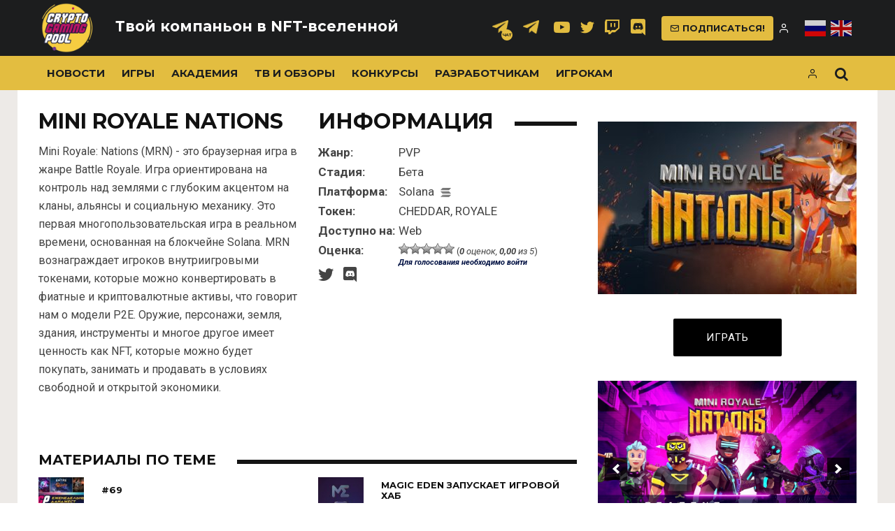

--- FILE ---
content_type: text/html; charset=UTF-8
request_url: https://cryptogamingpool.com/mini-royale-nations/
body_size: 40408
content:
<!DOCTYPE html>
<html dir="ltr" lang="ru-RU"
	prefix="og: https://ogp.me/ns#" >
<head>
<!-- Google Tag Manager -->
<script>(function(w,d,s,l,i){w[l]=w[l]||[];w[l].push({'gtm.start':
new Date().getTime(),event:'gtm.js'});var f=d.getElementsByTagName(s)[0],
j=d.createElement(s),dl=l!='dataLayer'?'&l='+l:'';j.async=true;j.src=
'https://www.googletagmanager.com/gtm.js?id='+i+dl;f.parentNode.insertBefore(j,f);
})(window,document,'script','dataLayer','GTM-PRJZHM88');</script>
<!-- End Google Tag Manager -->
	<meta charset="UTF-8">
			<meta name="viewport" content="width=device-width, initial-scale=1">
		<link rel="profile" href="https://gmpg.org/xfn/11">
	<title>Mini Royale Nations | CryptoGamingPool</title>
		<style type="text/css">
					.heateor_sss_button_instagram span.heateor_sss_svg,a.heateor_sss_instagram span.heateor_sss_svg{background:radial-gradient(circle at 30% 107%,#fdf497 0,#fdf497 5%,#fd5949 45%,#d6249f 60%,#285aeb 90%)}
											.heateor_sss_horizontal_sharing .heateor_sss_svg,.heateor_sss_standard_follow_icons_container .heateor_sss_svg{
							color: #fff;
						border-width: 0px;
			border-style: solid;
			border-color: transparent;
		}
					.heateor_sss_horizontal_sharing .heateorSssTCBackground{
				color:#666;
			}
					.heateor_sss_horizontal_sharing span.heateor_sss_svg:hover,.heateor_sss_standard_follow_icons_container span.heateor_sss_svg:hover{
						border-color: transparent;
		}
		.heateor_sss_vertical_sharing span.heateor_sss_svg,.heateor_sss_floating_follow_icons_container span.heateor_sss_svg{
							color: #fff;
						border-width: 0px;
			border-style: solid;
			border-color: transparent;
		}
				.heateor_sss_vertical_sharing .heateorSssTCBackground{
			color:#666;
		}
						.heateor_sss_vertical_sharing span.heateor_sss_svg:hover,.heateor_sss_floating_follow_icons_container span.heateor_sss_svg:hover{
						border-color: transparent;
		}
		@media screen and (max-width:783px) {.heateor_sss_vertical_sharing{display:none!important}}		</style>
		
		<!-- All in One SEO 4.4.3 - aioseo.com -->
		<meta name="robots" content="max-image-preview:large" />
		<link rel="canonical" href="https://cryptogamingpool.com/mini-royale-nations/" />
		<meta name="generator" content="All in One SEO (AIOSEO) 4.4.3" />
		<meta property="og:locale" content="ru_RU" />
		<meta property="og:site_name" content="CryptoGamingPool" />
		<meta property="og:type" content="article" />
		<meta property="og:title" content="Mini Royale Nations | CryptoGamingPool" />
		<meta property="og:url" content="https://cryptogamingpool.com/mini-royale-nations/" />
		<meta property="og:image" content="https://cryptogamingpool.com/wp-content/uploads/2022/04/Обложка-1.jpg" />
		<meta property="og:image:secure_url" content="https://cryptogamingpool.com/wp-content/uploads/2022/04/Обложка-1.jpg" />
		<meta property="og:image:width" content="1150" />
		<meta property="og:image:height" content="770" />
		<meta property="article:published_time" content="2022-04-19T07:02:31+00:00" />
		<meta property="article:modified_time" content="2022-10-01T09:52:28+00:00" />
		<meta name="twitter:card" content="summary" />
		<meta name="twitter:title" content="Mini Royale Nations | CryptoGamingPool" />
		<meta name="twitter:image" content="https://cryptogamingpool.com/wp-content/uploads/2022/04/Обложка-1.jpg" />
		<script type="application/ld+json" class="aioseo-schema">
			{"@context":"https:\/\/schema.org","@graph":[{"@type":"BreadcrumbList","@id":"https:\/\/cryptogamingpool.com\/mini-royale-nations\/#breadcrumblist","itemListElement":[{"@type":"ListItem","@id":"https:\/\/cryptogamingpool.com\/#listItem","position":1,"item":{"@type":"WebPage","@id":"https:\/\/cryptogamingpool.com\/","name":"\u0413\u043b\u0430\u0432\u043d\u0430\u044f","description":"\u041f\u0438\u0448\u0435\u043c \u043f\u0440\u043e \u0442\u043e\u043f\u043e\u0432\u044b\u0435 \u0438 \u043d\u0435\u043e\u0431\u044b\u0447\u043d\u044b\u0435 web3 \u0438\u0433\u0440\u044b \u0438 NFT \u0438\u043d\u0434\u0443\u0441\u0442\u0440\u0438\u044e \u0441 2018 \u0433\u043e\u0434\u0430 \u0420\u0435\u0441\u0435\u0440\u0447, \u0432\u0430\u0436\u043d\u044b\u0435 \u043d\u043e\u0432\u043e\u0441\u0442\u0438, \u0430\u043d\u0430\u043b\u0438\u0442\u0438\u043a\u0430, \u0442\u043e\u043f\u044b \u043a\u0440\u0438\u043f\u0442\u043e \u0438\u0433\u0440 \u0438 \u0441\u0442\u0440\u0430\u0442\u0435\u0433\u0438\u0438 \u0437\u0430\u0440\u0430\u0431\u043e\u0442\u043a\u0430","url":"https:\/\/cryptogamingpool.com\/"},"nextItem":"https:\/\/cryptogamingpool.com\/mini-royale-nations\/#listItem"},{"@type":"ListItem","@id":"https:\/\/cryptogamingpool.com\/mini-royale-nations\/#listItem","position":2,"item":{"@type":"WebPage","@id":"https:\/\/cryptogamingpool.com\/mini-royale-nations\/","name":"Mini Royale Nations","url":"https:\/\/cryptogamingpool.com\/mini-royale-nations\/"},"previousItem":"https:\/\/cryptogamingpool.com\/#listItem"}]},{"@type":"Person","@id":"https:\/\/cryptogamingpool.com\/#person","name":"redF426","image":{"@type":"ImageObject","@id":"https:\/\/cryptogamingpool.com\/mini-royale-nations\/#personImage","url":"https:\/\/cryptogamingpool.com\/wp-content\/uploads\/2019\/11\/\u043b\u043e\u0433\u043e3-100x100.png","width":96,"height":96,"caption":"redF426"}},{"@type":"WebPage","@id":"https:\/\/cryptogamingpool.com\/mini-royale-nations\/#webpage","url":"https:\/\/cryptogamingpool.com\/mini-royale-nations\/","name":"Mini Royale Nations | CryptoGamingPool","inLanguage":"ru-RU","isPartOf":{"@id":"https:\/\/cryptogamingpool.com\/#website"},"breadcrumb":{"@id":"https:\/\/cryptogamingpool.com\/mini-royale-nations\/#breadcrumblist"},"image":{"@type":"ImageObject","url":"https:\/\/cryptogamingpool.com\/wp-content\/uploads\/2022\/04\/\u041e\u0431\u043b\u043e\u0436\u043a\u0430-1.jpg","@id":"https:\/\/cryptogamingpool.com\/#mainImage","width":1150,"height":770,"caption":"Mini Royale"},"primaryImageOfPage":{"@id":"https:\/\/cryptogamingpool.com\/mini-royale-nations\/#mainImage"},"datePublished":"2022-04-19T07:02:31+03:00","dateModified":"2022-10-01T09:52:28+03:00"},{"@type":"WebSite","@id":"https:\/\/cryptogamingpool.com\/#website","url":"https:\/\/cryptogamingpool.com\/","name":"CryptoGamingPool","description":"\u041f\u0435\u0440\u0432\u043e\u0435 \u0420\u0443\u0441\u0441\u043a\u043e\u044f\u0437\u044b\u0447\u043d\u043e\u0435 \u041a\u0440\u0438\u043f\u0442\u043e\u0433\u0435\u0439\u043c\u0438\u043d\u0433 \u0421\u043e\u043e\u0431\u0449\u0435\u0441\u0442\u0432\u043e","inLanguage":"ru-RU","publisher":{"@id":"https:\/\/cryptogamingpool.com\/#person"}}]}
		</script>
		<!-- All in One SEO -->

<link rel="alternate" hreflang="ru" href="https://cryptogamingpool.com/mini-royale-nations/" />
<link rel="alternate" hreflang="en" href="https://cryptogamingpool.com/en/mini-royale-nations/" />
<link rel='dns-prefetch' href='//fonts.googleapis.com' />
<link rel="alternate" type="application/rss+xml" title="CryptoGamingPool &raquo; Лента" href="https://cryptogamingpool.com/feed/" />
<link rel="alternate" type="application/rss+xml" title="CryptoGamingPool &raquo; Лента комментариев" href="https://cryptogamingpool.com/comments/feed/" />
<script type="text/javascript">
window._wpemojiSettings = {"baseUrl":"https:\/\/s.w.org\/images\/core\/emoji\/14.0.0\/72x72\/","ext":".png","svgUrl":"https:\/\/s.w.org\/images\/core\/emoji\/14.0.0\/svg\/","svgExt":".svg","source":{"concatemoji":"https:\/\/cryptogamingpool.com\/wp-includes\/js\/wp-emoji-release.min.js?ver=d268fd11d09279d022af0c3ccd0baa98"}};
/*! This file is auto-generated */
!function(e,a,t){var n,r,o,i=a.createElement("canvas"),p=i.getContext&&i.getContext("2d");function s(e,t){p.clearRect(0,0,i.width,i.height),p.fillText(e,0,0);e=i.toDataURL();return p.clearRect(0,0,i.width,i.height),p.fillText(t,0,0),e===i.toDataURL()}function c(e){var t=a.createElement("script");t.src=e,t.defer=t.type="text/javascript",a.getElementsByTagName("head")[0].appendChild(t)}for(o=Array("flag","emoji"),t.supports={everything:!0,everythingExceptFlag:!0},r=0;r<o.length;r++)t.supports[o[r]]=function(e){if(p&&p.fillText)switch(p.textBaseline="top",p.font="600 32px Arial",e){case"flag":return s("\ud83c\udff3\ufe0f\u200d\u26a7\ufe0f","\ud83c\udff3\ufe0f\u200b\u26a7\ufe0f")?!1:!s("\ud83c\uddfa\ud83c\uddf3","\ud83c\uddfa\u200b\ud83c\uddf3")&&!s("\ud83c\udff4\udb40\udc67\udb40\udc62\udb40\udc65\udb40\udc6e\udb40\udc67\udb40\udc7f","\ud83c\udff4\u200b\udb40\udc67\u200b\udb40\udc62\u200b\udb40\udc65\u200b\udb40\udc6e\u200b\udb40\udc67\u200b\udb40\udc7f");case"emoji":return!s("\ud83e\udef1\ud83c\udffb\u200d\ud83e\udef2\ud83c\udfff","\ud83e\udef1\ud83c\udffb\u200b\ud83e\udef2\ud83c\udfff")}return!1}(o[r]),t.supports.everything=t.supports.everything&&t.supports[o[r]],"flag"!==o[r]&&(t.supports.everythingExceptFlag=t.supports.everythingExceptFlag&&t.supports[o[r]]);t.supports.everythingExceptFlag=t.supports.everythingExceptFlag&&!t.supports.flag,t.DOMReady=!1,t.readyCallback=function(){t.DOMReady=!0},t.supports.everything||(n=function(){t.readyCallback()},a.addEventListener?(a.addEventListener("DOMContentLoaded",n,!1),e.addEventListener("load",n,!1)):(e.attachEvent("onload",n),a.attachEvent("onreadystatechange",function(){"complete"===a.readyState&&t.readyCallback()})),(e=t.source||{}).concatemoji?c(e.concatemoji):e.wpemoji&&e.twemoji&&(c(e.twemoji),c(e.wpemoji)))}(window,document,window._wpemojiSettings);
</script>
<style type="text/css">
img.wp-smiley,
img.emoji {
	display: inline !important;
	border: none !important;
	box-shadow: none !important;
	height: 1em !important;
	width: 1em !important;
	margin: 0 0.07em !important;
	vertical-align: -0.1em !important;
	background: none !important;
	padding: 0 !important;
}
</style>
	<link rel='stylesheet' id='wp-block-library-css' href='https://cryptogamingpool.com/wp-includes/css/dist/block-library/style.min.css?ver=d268fd11d09279d022af0c3ccd0baa98' type='text/css' media='all' />
<link rel='stylesheet' id='classic-theme-styles-css' href='https://cryptogamingpool.com/wp-includes/css/classic-themes.min.css?ver=d268fd11d09279d022af0c3ccd0baa98' type='text/css' media='all' />
<style id='global-styles-inline-css' type='text/css'>
body{--wp--preset--color--black: #000000;--wp--preset--color--cyan-bluish-gray: #abb8c3;--wp--preset--color--white: #ffffff;--wp--preset--color--pale-pink: #f78da7;--wp--preset--color--vivid-red: #cf2e2e;--wp--preset--color--luminous-vivid-orange: #ff6900;--wp--preset--color--luminous-vivid-amber: #fcb900;--wp--preset--color--light-green-cyan: #7bdcb5;--wp--preset--color--vivid-green-cyan: #00d084;--wp--preset--color--pale-cyan-blue: #8ed1fc;--wp--preset--color--vivid-cyan-blue: #0693e3;--wp--preset--color--vivid-purple: #9b51e0;--wp--preset--gradient--vivid-cyan-blue-to-vivid-purple: linear-gradient(135deg,rgba(6,147,227,1) 0%,rgb(155,81,224) 100%);--wp--preset--gradient--light-green-cyan-to-vivid-green-cyan: linear-gradient(135deg,rgb(122,220,180) 0%,rgb(0,208,130) 100%);--wp--preset--gradient--luminous-vivid-amber-to-luminous-vivid-orange: linear-gradient(135deg,rgba(252,185,0,1) 0%,rgba(255,105,0,1) 100%);--wp--preset--gradient--luminous-vivid-orange-to-vivid-red: linear-gradient(135deg,rgba(255,105,0,1) 0%,rgb(207,46,46) 100%);--wp--preset--gradient--very-light-gray-to-cyan-bluish-gray: linear-gradient(135deg,rgb(238,238,238) 0%,rgb(169,184,195) 100%);--wp--preset--gradient--cool-to-warm-spectrum: linear-gradient(135deg,rgb(74,234,220) 0%,rgb(151,120,209) 20%,rgb(207,42,186) 40%,rgb(238,44,130) 60%,rgb(251,105,98) 80%,rgb(254,248,76) 100%);--wp--preset--gradient--blush-light-purple: linear-gradient(135deg,rgb(255,206,236) 0%,rgb(152,150,240) 100%);--wp--preset--gradient--blush-bordeaux: linear-gradient(135deg,rgb(254,205,165) 0%,rgb(254,45,45) 50%,rgb(107,0,62) 100%);--wp--preset--gradient--luminous-dusk: linear-gradient(135deg,rgb(255,203,112) 0%,rgb(199,81,192) 50%,rgb(65,88,208) 100%);--wp--preset--gradient--pale-ocean: linear-gradient(135deg,rgb(255,245,203) 0%,rgb(182,227,212) 50%,rgb(51,167,181) 100%);--wp--preset--gradient--electric-grass: linear-gradient(135deg,rgb(202,248,128) 0%,rgb(113,206,126) 100%);--wp--preset--gradient--midnight: linear-gradient(135deg,rgb(2,3,129) 0%,rgb(40,116,252) 100%);--wp--preset--duotone--dark-grayscale: url('#wp-duotone-dark-grayscale');--wp--preset--duotone--grayscale: url('#wp-duotone-grayscale');--wp--preset--duotone--purple-yellow: url('#wp-duotone-purple-yellow');--wp--preset--duotone--blue-red: url('#wp-duotone-blue-red');--wp--preset--duotone--midnight: url('#wp-duotone-midnight');--wp--preset--duotone--magenta-yellow: url('#wp-duotone-magenta-yellow');--wp--preset--duotone--purple-green: url('#wp-duotone-purple-green');--wp--preset--duotone--blue-orange: url('#wp-duotone-blue-orange');--wp--preset--font-size--small: 13px;--wp--preset--font-size--medium: 20px;--wp--preset--font-size--large: 36px;--wp--preset--font-size--x-large: 42px;--wp--preset--spacing--20: 0.44rem;--wp--preset--spacing--30: 0.67rem;--wp--preset--spacing--40: 1rem;--wp--preset--spacing--50: 1.5rem;--wp--preset--spacing--60: 2.25rem;--wp--preset--spacing--70: 3.38rem;--wp--preset--spacing--80: 5.06rem;--wp--preset--shadow--natural: 6px 6px 9px rgba(0, 0, 0, 0.2);--wp--preset--shadow--deep: 12px 12px 50px rgba(0, 0, 0, 0.4);--wp--preset--shadow--sharp: 6px 6px 0px rgba(0, 0, 0, 0.2);--wp--preset--shadow--outlined: 6px 6px 0px -3px rgba(255, 255, 255, 1), 6px 6px rgba(0, 0, 0, 1);--wp--preset--shadow--crisp: 6px 6px 0px rgba(0, 0, 0, 1);}:where(.is-layout-flex){gap: 0.5em;}body .is-layout-flow > .alignleft{float: left;margin-inline-start: 0;margin-inline-end: 2em;}body .is-layout-flow > .alignright{float: right;margin-inline-start: 2em;margin-inline-end: 0;}body .is-layout-flow > .aligncenter{margin-left: auto !important;margin-right: auto !important;}body .is-layout-constrained > .alignleft{float: left;margin-inline-start: 0;margin-inline-end: 2em;}body .is-layout-constrained > .alignright{float: right;margin-inline-start: 2em;margin-inline-end: 0;}body .is-layout-constrained > .aligncenter{margin-left: auto !important;margin-right: auto !important;}body .is-layout-constrained > :where(:not(.alignleft):not(.alignright):not(.alignfull)){max-width: var(--wp--style--global--content-size);margin-left: auto !important;margin-right: auto !important;}body .is-layout-constrained > .alignwide{max-width: var(--wp--style--global--wide-size);}body .is-layout-flex{display: flex;}body .is-layout-flex{flex-wrap: wrap;align-items: center;}body .is-layout-flex > *{margin: 0;}:where(.wp-block-columns.is-layout-flex){gap: 2em;}.has-black-color{color: var(--wp--preset--color--black) !important;}.has-cyan-bluish-gray-color{color: var(--wp--preset--color--cyan-bluish-gray) !important;}.has-white-color{color: var(--wp--preset--color--white) !important;}.has-pale-pink-color{color: var(--wp--preset--color--pale-pink) !important;}.has-vivid-red-color{color: var(--wp--preset--color--vivid-red) !important;}.has-luminous-vivid-orange-color{color: var(--wp--preset--color--luminous-vivid-orange) !important;}.has-luminous-vivid-amber-color{color: var(--wp--preset--color--luminous-vivid-amber) !important;}.has-light-green-cyan-color{color: var(--wp--preset--color--light-green-cyan) !important;}.has-vivid-green-cyan-color{color: var(--wp--preset--color--vivid-green-cyan) !important;}.has-pale-cyan-blue-color{color: var(--wp--preset--color--pale-cyan-blue) !important;}.has-vivid-cyan-blue-color{color: var(--wp--preset--color--vivid-cyan-blue) !important;}.has-vivid-purple-color{color: var(--wp--preset--color--vivid-purple) !important;}.has-black-background-color{background-color: var(--wp--preset--color--black) !important;}.has-cyan-bluish-gray-background-color{background-color: var(--wp--preset--color--cyan-bluish-gray) !important;}.has-white-background-color{background-color: var(--wp--preset--color--white) !important;}.has-pale-pink-background-color{background-color: var(--wp--preset--color--pale-pink) !important;}.has-vivid-red-background-color{background-color: var(--wp--preset--color--vivid-red) !important;}.has-luminous-vivid-orange-background-color{background-color: var(--wp--preset--color--luminous-vivid-orange) !important;}.has-luminous-vivid-amber-background-color{background-color: var(--wp--preset--color--luminous-vivid-amber) !important;}.has-light-green-cyan-background-color{background-color: var(--wp--preset--color--light-green-cyan) !important;}.has-vivid-green-cyan-background-color{background-color: var(--wp--preset--color--vivid-green-cyan) !important;}.has-pale-cyan-blue-background-color{background-color: var(--wp--preset--color--pale-cyan-blue) !important;}.has-vivid-cyan-blue-background-color{background-color: var(--wp--preset--color--vivid-cyan-blue) !important;}.has-vivid-purple-background-color{background-color: var(--wp--preset--color--vivid-purple) !important;}.has-black-border-color{border-color: var(--wp--preset--color--black) !important;}.has-cyan-bluish-gray-border-color{border-color: var(--wp--preset--color--cyan-bluish-gray) !important;}.has-white-border-color{border-color: var(--wp--preset--color--white) !important;}.has-pale-pink-border-color{border-color: var(--wp--preset--color--pale-pink) !important;}.has-vivid-red-border-color{border-color: var(--wp--preset--color--vivid-red) !important;}.has-luminous-vivid-orange-border-color{border-color: var(--wp--preset--color--luminous-vivid-orange) !important;}.has-luminous-vivid-amber-border-color{border-color: var(--wp--preset--color--luminous-vivid-amber) !important;}.has-light-green-cyan-border-color{border-color: var(--wp--preset--color--light-green-cyan) !important;}.has-vivid-green-cyan-border-color{border-color: var(--wp--preset--color--vivid-green-cyan) !important;}.has-pale-cyan-blue-border-color{border-color: var(--wp--preset--color--pale-cyan-blue) !important;}.has-vivid-cyan-blue-border-color{border-color: var(--wp--preset--color--vivid-cyan-blue) !important;}.has-vivid-purple-border-color{border-color: var(--wp--preset--color--vivid-purple) !important;}.has-vivid-cyan-blue-to-vivid-purple-gradient-background{background: var(--wp--preset--gradient--vivid-cyan-blue-to-vivid-purple) !important;}.has-light-green-cyan-to-vivid-green-cyan-gradient-background{background: var(--wp--preset--gradient--light-green-cyan-to-vivid-green-cyan) !important;}.has-luminous-vivid-amber-to-luminous-vivid-orange-gradient-background{background: var(--wp--preset--gradient--luminous-vivid-amber-to-luminous-vivid-orange) !important;}.has-luminous-vivid-orange-to-vivid-red-gradient-background{background: var(--wp--preset--gradient--luminous-vivid-orange-to-vivid-red) !important;}.has-very-light-gray-to-cyan-bluish-gray-gradient-background{background: var(--wp--preset--gradient--very-light-gray-to-cyan-bluish-gray) !important;}.has-cool-to-warm-spectrum-gradient-background{background: var(--wp--preset--gradient--cool-to-warm-spectrum) !important;}.has-blush-light-purple-gradient-background{background: var(--wp--preset--gradient--blush-light-purple) !important;}.has-blush-bordeaux-gradient-background{background: var(--wp--preset--gradient--blush-bordeaux) !important;}.has-luminous-dusk-gradient-background{background: var(--wp--preset--gradient--luminous-dusk) !important;}.has-pale-ocean-gradient-background{background: var(--wp--preset--gradient--pale-ocean) !important;}.has-electric-grass-gradient-background{background: var(--wp--preset--gradient--electric-grass) !important;}.has-midnight-gradient-background{background: var(--wp--preset--gradient--midnight) !important;}.has-small-font-size{font-size: var(--wp--preset--font-size--small) !important;}.has-medium-font-size{font-size: var(--wp--preset--font-size--medium) !important;}.has-large-font-size{font-size: var(--wp--preset--font-size--large) !important;}.has-x-large-font-size{font-size: var(--wp--preset--font-size--x-large) !important;}
.wp-block-navigation a:where(:not(.wp-element-button)){color: inherit;}
:where(.wp-block-columns.is-layout-flex){gap: 2em;}
.wp-block-pullquote{font-size: 1.5em;line-height: 1.6;}
</style>
<link rel='stylesheet' id='lets-review-css' href='https://cryptogamingpool.com/wp-content/plugins/lets-review/frontend/css/lets-review-style.min.css?ver=2.5.1' type='text/css' media='all' />
<link rel='stylesheet' id='lets-social-count-css' href='https://cryptogamingpool.com/wp-content/plugins/lets-social-count/assets/css/style.css?ver=1.0.0' type='text/css' media='all' />
<link rel='stylesheet' id='wp-postratings-css' href='https://cryptogamingpool.com/wp-content/plugins/wp-postratings/css/postratings-css.css?ver=1.91.1' type='text/css' media='all' />
<link rel='stylesheet' id='ppress-frontend-css' href='https://cryptogamingpool.com/wp-content/plugins/wp-user-avatar/assets/css/frontend.min.css?ver=4.12.0' type='text/css' media='all' />
<link rel='stylesheet' id='ppress-flatpickr-css' href='https://cryptogamingpool.com/wp-content/plugins/wp-user-avatar/assets/flatpickr/flatpickr.min.css?ver=4.12.0' type='text/css' media='all' />
<link rel='stylesheet' id='ppress-select2-css' href='https://cryptogamingpool.com/wp-content/plugins/wp-user-avatar/assets/select2/select2.min.css?ver=d268fd11d09279d022af0c3ccd0baa98' type='text/css' media='all' />
<link rel='stylesheet' id='wpfront-scroll-top-css' href='https://cryptogamingpool.com/wp-content/plugins/wpfront-scroll-top/css/wpfront-scroll-top.min.css?ver=2.0.7.08086' type='text/css' media='all' />
<link rel='stylesheet' id='font-awesome-css' href='https://cryptogamingpool.com/wp-content/plugins/elementor/assets/lib/font-awesome/css/font-awesome.min.css?ver=4.7.0' type='text/css' media='all' />
<link rel='stylesheet' id='lets-info-up-css' href='https://cryptogamingpool.com/wp-content/plugins/lets-info-up/frontend/css/style.min.css?ver=1.0.2' type='text/css' media='all' />
<link rel='stylesheet' id='lets-live-blog-css' href='https://cryptogamingpool.com/wp-content/plugins/lets-live-blog/frontend/css/style.min.css?ver=1.0.2' type='text/css' media='all' />
<link rel='stylesheet' id='lets-live-blog-icons-css' href='https://cryptogamingpool.com/wp-content/plugins/lets-live-blog/frontend/css/fonts/style.css?ver=1.0.2' type='text/css' media='all' />
<link rel='stylesheet' id='zeen-style-css' href='https://cryptogamingpool.com/wp-content/themes/zeen/assets/css/style.min.css?ver=1.3' type='text/css' media='all' />
<style id='zeen-style-inline-css' type='text/css'>
.content-bg, .article-layout-skin-1.title-cut-bl .hero-wrap .meta:before, .article-layout-skin-1.title-cut-bc .hero-wrap .meta:before, .standard-archive .page-header { background: #ffffff;}.site-inner { background-color: #ffffff; }.widget-title { font-size:12px;}.fontfam-1 {
		font-family: 'Montserrat', sans-serif!important;
		letter-spacing: 0em;	}.body-f1, .quotes-f1 blockquote, .quotes-f1 q, .by-f1 .byline, .sub-f1 .subtitle, .wh-f1 .widget-title, .headings-f1 h1, .headings-f1 .price, .headings-f1 h2, .headings-f1 h3, .headings-f1 h4, .headings-f1 h5, .headings-f1 h6, .font-1 {font-family: 'Montserrat', sans-serif;letter-spacing: 0em;font-weight: 700;}.fontfam-2 { font-family: 'Roboto', sans-serif!important;
		letter-spacing: 0em;	}input[type=submit], button, .tipi-button,.button,.body-f2, .quotes-f2 blockquote, .quotes-f2 q, .by-f2 .byline, .sub-f2 .subtitle, .wh-f2 .widget-title, .headings-f2 h1, .headings-f2 h2, .headings-f2 h3, .headings-f2 h4, .headings-f2 h5, .headings-f2 h6, .font-2 {font-family: 'Roboto', sans-serif;letter-spacing: 0em;font-weight: 400;}.fontfam-3 { font-family: 'Roboto', sans-serif!important;
		letter-spacing: 0em;	}.body-f3, .quotes-f3 blockquote, .quotes-f3 q, .by-f3 .byline, .sub-f3 .subtitle, .wh-f3 .widget-title, .headings-f3 h1, .headings-f3 h2, .headings-f3 h3, .headings-f3 h4, .headings-f3 h5, .headings-f3 h6, .font-3 {font-family: 'Roboto', sans-serif;letter-spacing: 0em;font-weight: 400;}.tipi-row, .tipi-builder-on .contents-wrap > p { max-width: 1230px ; }.current-date { color: #f8d92f }.global-accent-border { border-color: #0a0000; }.trending-accent-border { border-color: #f43a57; }.trending-accent-bg { border-color: #f43a57; }.tipi-button.block-loader, .wpcf7-submit { background: #18181e; }.global-accent-bg, .icon-base-2:hover { background-color: #0a0000; }.global-accent-text, .mm-submenu-2 .mm-51 .menu-wrap > .sub-menu > li > a { color: #0a0000; }body { color:#444;}.excerpt { color:#444;}.read-more-wrap { color:#767676;}blockquote:not(.comment-excerpt) { color:#111;}.byline, .byline a { color:#888;}.preview-classic .meta .title, .preview-thumbnail .meta .title { color:#111;}h1, h2, h3, h4, h5, h6, .block-title { color:#111;}.sidebar-widget  .widget-title { color:#ffffff!important;}.link-color-wrap a { color: #333; }.copyright { color: #555; }.link-color-wrap a:hover { color: #000000; }body {font-size: 16px;line-height:1.6666666666667; }.main-navigation .horizontal-menu, .main-navigation .menu-item {font-weight: 700;}.secondary-wrap .horizontal-menu, .secondary-wrap .menu-item {font-weight: 700;}.footer-lower-area, .footer-lower-area .menu-item {font-weight: 700;}.widget-title {font-weight: 700!important;}.tipi-xs-typo .title {font-weight: 700;}.entry-title{ text-transform: uppercase; }.block-wrap-slider .title-wrap .title{ text-transform: none; }.block-wrap-grid .title-wrap .title, .tile-design-4 .meta .title-wrap .title{ text-transform: uppercase; }.block-wrap-classic .title-wrap .title{ text-transform: uppercase; }.block-title{ text-transform: uppercase; }.meta .excerpt .read-more{ text-transform: uppercase; }.block-subtitle{ text-transform: none; }.byline{ text-transform: none; }.widget-title{ text-transform: uppercase; }.main-navigation{ text-transform: uppercase; }.secondary-wrap{ text-transform: uppercase; }.footer-lower-area .menu-item{ text-transform: uppercase; }.single-content .entry-content h1, .single-content .entry-content h2, .single-content .entry-content h3, .single-content .entry-content h4, .single-content .entry-content h5, .single-content .entry-content h6, .bbp__thread__title{ text-transform: none; }.mm-submenu-2 .mm-11 .menu-wrap > *, .mm-submenu-2 .mm-31 .menu-wrap > *, .mm-submenu-2 .mm-21 .menu-wrap > * { border-top: 3px solid transparent; }.separation-border { margin-bottom: 30px; }.block-wrap-classic .inf-spacer + .block:not(.block-62) { margin-top: 30px; }.separation-border-style { border-bottom: 1px #e8e8e8 dotted;padding-bottom:30px;}.block-title-wrap-style .block-title:after, .block-title-wrap-style .block-title:before { border-top: 6px #141414 solid;}.block-title-wrap-style .block-title:after, .block-title-wrap-style .block-title:before { margin-top: -4px;}.separation-border-v { background: #eee;}.separation-border-v { height: calc( 100% -  30px - 1px); }@media only screen and (max-width: 480px) {.separation-border-style { padding-bottom: 15px; }.separation-border { margin-bottom: 15px;}}.grid-spacing { border-top-width: 2px; }.sidebar-wrap .sidebar { padding-right: 30px; padding-left: 30px; padding-top:0px; padding-bottom:30px; }.sidebar-left .sidebar-wrap .sidebar { padding-right: 30px; padding-left: 30px; }@media only screen and (min-width: 481px) {.block-wrap-grid .block-title-area { margin-bottom: -2px; }.split-1:not(.preview-thumbnail) .mask {
		-webkit-flex: 0 0 calc( 40% - 15px);
		-ms-flex: 0 0 calc( 40% - 15px);
		flex: 0 0 calc( 40% - 15px);
		width: calc( 40% - 15px);
	}.split-1.preview-1:not(.article-window):not(.preview-thumbnail) .mask { padding-bottom:25%; }.grid-spacing { border-right-width: 2px; }.block-wrap-grid:not(.block-wrap-81) .block { width: calc( 100% + 2px ); }}@media only screen and (min-width: 768px) {.title-contrast .hero-wrap { height: calc( 100vh - 94px ); }.tipi-xs-typo .title  { font-size: 13px; }.tipi-s-typo .title, .ppl-s-3 .tipi-s-typo .title, .preview-1 .title, .preview-21 .title  { font-size: 20px;line-height: 1.3333}.sub-menu a:not(.tipi-button) { font-size: 12px;}.footer-widget-wrap { border-right:1px #333333 solid ; }.footer-widget-wrap .widget_search form, .footer-widget-wrap select { border-color:#333333; }.footer-widget-wrap .zeen-widget { border-bottom:1px #333333 solid ; }.footer-widget-wrap .zeen-widget .preview-thumbnail { border-bottom-color: #333333;}.footer-widget-wrap {
		padding-top: 50px;
		padding-bottom: 50px;
	}.secondary-wrap .menu-padding, .secondary-wrap .ul-padding > li > a {
			padding-top: 10px;
			padding-bottom: 10px;
		}}#block-wrap-47419{padding-top:0px;padding-bottom:0px;}#block-wrap-65618 .tipi-row-inner-style{padding-top:30px;padding-bottom:30px;padding-left:0px;padding-right:0px;}#block-wrap-74570 .tipi-row-inner-style{padding-top:30px;padding-bottom:30px;padding-left:0px;padding-right:0px;}#block-wrap-57252 .tipi-row-inner-style{padding-top:30px;padding-bottom:30px;padding-left:0px;padding-right:0px;}#block-wrap-23229 .tipi-row-inner-style{padding-top:30px;padding-bottom:30px;padding-left:0px;padding-right:0px;}#block-wrap-85811 .tipi-row-inner-style{padding-top:30px;padding-bottom:30px;padding-left:0px;padding-right:0px;}#block-wrap-47652 .tipi-row-inner-style{padding-top:30px;padding-bottom:30px;padding-left:0px;padding-right:0px;}#block-wrap-56569 .tipi-row-inner-style{padding-top:30px;padding-bottom:30px;padding-left:0px;padding-right:0px;}@media only screen and (min-width: 1020px) {#block-wrap-47419{padding-top:30px;padding-bottom:30px;}#block-wrap-65618 .tipi-row-inner-style{padding-top:0px;padding-bottom:0px;padding-left:0px;padding-right:0px;}#block-wrap-74570 .tipi-row-inner-style{padding-top:0px;padding-bottom:10px;padding-left:0px;padding-right:0px;}#block-wrap-57252 .tipi-row-inner-style{padding-top:0px;padding-bottom:5px;padding-left:0px;padding-right:0px;}#block-wrap-23229 .tipi-row-inner-style{padding-top:50px;padding-bottom:30px;padding-left:0px;padding-right:0px;}#block-wrap-85811 .tipi-row-inner-style{padding-top:15px;padding-bottom:0px;padding-left:0px;padding-right:0px;}#block-wrap-47652 .tipi-row-inner-style{padding-top:35px;padding-bottom:35px;padding-left:0px;padding-right:0px;}#block-wrap-56569 .tipi-row-inner-style{padding-top:0px;padding-bottom:0px;padding-left:0px;padding-right:0px;}h1 { font-size: 34px; }h2 { font-size: 28px; }h3 { font-size: 24px; }h4 { font-size: 20px; }h5 { font-size: 16px; }.block-title, .page-title { font-size:30px;}}@media only screen and (min-width: 1240px) {.align-fs .video-wrap, .align-fs-center .aligncenter.size-full, .align-fs-center .wp-caption.aligncenter .size-full, .align-fs-center .tiled-gallery { width: 1170px;}.align-fs .video-wrap{height: 658px;}.has-bg .align-fs .video-wrap, .has-bg .align-fs-center .aligncenter.size-full, .has-bg .align-fs-center .wp-caption.aligncenter .size-full, .has-bg .align-fs-center .tiled-gallery { width: 1230px;}.has-bg .align-fs .video-wrap{height: 691px;}.align-pull .alignleft.size-thumbnail, .align-pull .alignright.size-thumbnail { width: 100px; }.align-pull .alignleft.wp-caption, .align-pull .alignright.wp-caption { width: 100px!important; }.align-pull .alignleft.size-thumbnail, .align-pull .alignleft.wp-caption { margin-left: -50px; }.align-pull .alignright.size-thumbnail, .align-pull .alignright.wp-caption { margin-right: -50px; }.align-pull .alignleft.size-medium, .align-pull .alignright.size-medium { width: 300px; }.align-pull .alignleft.wp-caption, .align-pull .alignright.wp-caption { width: 300px!important; }.align-pull .alignleft.size-medium, .align-pull .alignleft.wp-caption { margin-left: -150px; }.align-pull .alignright.size-medium, .align-pull .alignright.wp-caption { margin-right: -150px; }.align-pull .alignleft.size-large, .align-pull .alignright.size-large { width: 300px; }.align-pull .alignleft.wp-caption, .align-pull .alignright.wp-caption { width: 300px!important; }.align-pull .alignleft.size-large, .align-pull .alignleft.wp-caption { margin-left: -150px; }.align-pull .alignright.size-large, .align-pull .alignright.wp-caption { margin-right: -150px; }.align-pull .alignleft.size-full { margin-left: -150px; }.align-pull .alignright.size-full { margin-right: -150px; }body { font-size: 16px; }}.byline { font-size: 12px; }.site-header a { color: #1b1d1e; }.site-skin-3.content-subscribe, .site-skin-3.content-subscribe .subtitle, .site-skin-3.content-subscribe input, .site-skin-3.content-subscribe h2 { color: #141414; } .site-skin-3.content-subscribe input[type="email"] { border-color: #141414; }.mob-menu-wrap a { color: #fff; }.footer-widget-wrap .widget_search form { border-color:#333; }.content-area .zeen-widget { padding:30px 0px 0px; }.grid-meta-bg .mask:before { content: ""; background-image: linear-gradient(to top, rgba(10,1,1,0.8) 0%, rgba(238,238,34,0) 100%); }.with-fi.preview-grid,.with-fi.preview-grid .byline,.with-fi.preview-grid .subtitle, .with-fi.preview-grid a { color: #ffffff; }.with-fi.preview-grid:hover, .with-fi.preview-grid:hover .byline,.with-fi.preview-grid:hover .subtitle, .with-fi.preview-grid:hover a { color: #ffffff; }.preview-grid .mask-overlay { opacity: 0.4 ; }.preview-grid:hover .mask-overlay { opacity: 0.7 ; }.slider-meta-bg .mask:before { content: ""; background-image: linear-gradient(to top, rgba(10,10,10,0.9) 0%, rgba(0,0,0,0) 100%); }.with-fi.preview-slider,.with-fi.preview-slider .byline,.with-fi.preview-slider .subtitle, .with-fi.preview-slider a { color: #fff; }.with-fi.preview-slider:hover, .with-fi.preview-slider:hover .byline,.with-fi.preview-slider:hover .subtitle, .with-fi.preview-slider:hover a { color: #fff; }.preview-slider .mask-overlay { opacity: 0.2 ; }.preview-slider:hover .mask-overlay { opacity: 0.8 ; }.site-footer .footer-widget-bg-area, .site-footer .footer-widget-bg-area .woo-product-rating span { background-color: #272727; }.site-footer .footer-widget-bg-area .background { background-image: none; opacity: 1; }.site-footer .footer-widget-bg-area .block-skin-0 .tipi-arrow { color:#dddede; border-color:#dddede; }.site-footer .footer-widget-bg-area .block-skin-0 .tipi-arrow i:after{ background:#dddede; }.site-footer .footer-widget-bg-area,.site-footer .footer-widget-bg-area .byline,.site-footer .footer-widget-bg-area a,.site-footer .footer-widget-bg-area h3,.site-footer .footer-widget-bg-area .widget-title { color:#dddede; }.site-footer .footer-widget-bg-area .tipi-spin.tipi-row-inner-style:before { border-color:#dddede; }.content-lwa .bg-area, .content-lwa .bg-area .woo-product-rating span { background-color: #272727; }.content-lwa .bg-area .background { background-image: none; opacity: 1; }.content-lwa .bg-area,.content-lwa .bg-area .byline,.content-lwa .bg-area a,.content-lwa .bg-area h3,.content-lwa .bg-area .widget-title { color:#fff; }.content-lwa .bg-area .tipi-spin.tipi-row-inner-style:before { border-color:#fff; }.site-header .bg-area, .site-header .bg-area .woo-product-rating span { background-color: #1c1d1e; }.site-header .bg-area .background { background-image: none; opacity: 1; }.content-subscribe .bg-area, .content-subscribe .bg-area .woo-product-rating span { background-color: #ffffff; }.content-subscribe .bg-area .background { background-image: url( https://cryptogamingpool.com/wp-content/uploads/2018/12/banner-1.jpg ); }.content-subscribe .bg-area .background { opacity: 1; }.content-subscribe .bg-area,.content-subscribe .bg-area .byline,.content-subscribe .bg-area a,.content-subscribe .bg-area h3,.content-subscribe .bg-area .widget-title { color:#141414; }.content-subscribe .bg-area .tipi-spin.tipi-row-inner-style:before { border-color:#141414; }.site-mob-header .bg-area { background-image: linear-gradient(130deg, #c33764 0%, #1d2671 80%);  }.site-mob-header .bg-area .background { background-image: url( http://cryptogamingpool.florianweb.com/wp-content/uploads/2018/11/Монтажная-область-2.png ); }.site-mob-header .bg-area .background { opacity: 1; }.site-mob-header .bg-area .tipi-i-menu-mob { background:#fff; }.site-mob-header .bg-area,.site-mob-header .bg-area .byline,.site-mob-header .bg-area a,.site-mob-header .bg-area h3,.site-mob-header .bg-area .widget-title { color:#fff; }.site-mob-header .bg-area .tipi-spin.tipi-row-inner-style:before { border-color:#fff; }.mob-menu-wrap .bg-area { background-image: linear-gradient(130deg, #1c1d1e 0%, #1c1d1e 80%);  }.mob-menu-wrap .bg-area .background { background-image: none; opacity: 1; }.mob-menu-wrap .bg-area,.mob-menu-wrap .bg-area .byline,.mob-menu-wrap .bg-area a,.mob-menu-wrap .bg-area h3,.mob-menu-wrap .bg-area .widget-title { color:#fff; }.mob-menu-wrap .bg-area .tipi-spin.tipi-row-inner-style:before { border-color:#fff; }.footer-navigation { font-size: 12px;  }.main-navigation { font-size: 15px;  color: #1b1d1e; }.main-navigation .horizontal-menu>li>a { padding-left: 12px; padding-right: 12px; }.main-navigation .menu-bg-area { background-image: linear-gradient(130deg, #e3bd40 0%, #e3bd40 80%);  }.main-navigation .horizontal-menu .drop, .main-navigation .horizontal-menu > li > a {
		padding-top: 12px;
		padding-bottom: 12px;
	}.secondary-wrap, .secondary-wrap a { font-size: 16px; color: #fff; }.secondary-wrap li a, .secondary-icons li a { padding-left: 7px; padding-right: 7px; }.mc4wp-form-fields input[type=submit], .mc4wp-form-fields button, #subscribe-submit input[type=submit], .subscribe-wrap input[type=submit] {color: #ffffff;background-image: linear-gradient(130deg, #051043 0%, #051043 80%);}.site-mob-header .header-padding {
		padding-top: 5px;
		padding-bottom: 5px;
	}.site-header .header-padding {
		padding-top:0px;
		padding-bottom:0px;
	}.footer-upper-area {
		padding-top: 50px;
		padding-bottom: 50px;
	}.footer-lower-area {
		padding-top: 100px;
		padding-bottom: 50px;
	}
</style>
<link rel='stylesheet' id='zeen-child-style-css' href='https://cryptogamingpool.com/wp-content/themes/zeen-child/style.css?ver=d268fd11d09279d022af0c3ccd0baa98' type='text/css' media='all' />
<link rel='stylesheet' id='zeen-fonts-css' href='https://fonts.googleapis.com/css?family=Montserrat%3A700%2Citalic%2C400%7CRoboto%3A400%2C700&#038;ver=6.2.8#038;subset=latin' type='text/css' media='all' />
<link rel='stylesheet' id='login-with-ajax-css' href='https://cryptogamingpool.com/wp-content/plugins/login-with-ajax/templates/widget.css?ver=4.1' type='text/css' media='all' />
<link rel='stylesheet' id='heateor_sss_frontend_css-css' href='https://cryptogamingpool.com/wp-content/plugins/sassy-social-share/public/css/sassy-social-share-public.css?ver=3.3.52' type='text/css' media='all' />
<link rel='stylesheet' id='elementor-icons-css' href='https://cryptogamingpool.com/wp-content/plugins/elementor/assets/lib/eicons/css/elementor-icons.min.css?ver=5.21.0' type='text/css' media='all' />
<link rel='stylesheet' id='elementor-frontend-css' href='https://cryptogamingpool.com/wp-content/plugins/elementor/assets/css/frontend.min.css?ver=3.15.1' type='text/css' media='all' />
<link rel='stylesheet' id='swiper-css' href='https://cryptogamingpool.com/wp-content/plugins/elementor/assets/lib/swiper/css/swiper.min.css?ver=5.3.6' type='text/css' media='all' />
<link rel='stylesheet' id='elementor-post-10027866-css' href='https://cryptogamingpool.com/wp-content/uploads/elementor/css/post-10027866.css?ver=1691290875' type='text/css' media='all' />
<link rel='stylesheet' id='font-awesome-5-all-css' href='https://cryptogamingpool.com/wp-content/plugins/elementor/assets/lib/font-awesome/css/all.min.css?ver=3.15.1' type='text/css' media='all' />
<link rel='stylesheet' id='font-awesome-4-shim-css' href='https://cryptogamingpool.com/wp-content/plugins/elementor/assets/lib/font-awesome/css/v4-shims.min.css?ver=3.15.1' type='text/css' media='all' />
<link rel='stylesheet' id='elementor-global-css' href='https://cryptogamingpool.com/wp-content/uploads/elementor/css/global.css?ver=1691290875' type='text/css' media='all' />
<link rel='stylesheet' id='google-fonts-1-css' href='https://fonts.googleapis.com/css?family=Roboto%3A100%2C100italic%2C200%2C200italic%2C300%2C300italic%2C400%2C400italic%2C500%2C500italic%2C600%2C600italic%2C700%2C700italic%2C800%2C800italic%2C900%2C900italic%7CRoboto+Slab%3A100%2C100italic%2C200%2C200italic%2C300%2C300italic%2C400%2C400italic%2C500%2C500italic%2C600%2C600italic%2C700%2C700italic%2C800%2C800italic%2C900%2C900italic&#038;display=auto&#038;subset=cyrillic&#038;ver=6.2.8' type='text/css' media='all' />
<link rel="preconnect" href="https://fonts.gstatic.com/" crossorigin><script type='text/javascript' src='https://cryptogamingpool.com/wp-content/plugins/enable-jquery-migrate-helper/js/jquery/jquery-1.12.4-wp.js?ver=1.12.4-wp' id='jquery-core-js'></script>
<script type='text/javascript' src='https://cryptogamingpool.com/wp-content/plugins/enable-jquery-migrate-helper/js/jquery-migrate/jquery-migrate-1.4.1-wp.js?ver=1.4.1-wp' id='jquery-migrate-js'></script>
<script type='text/javascript' src='https://cryptogamingpool.com/wp-content/plugins/wp-user-avatar/assets/flatpickr/flatpickr.min.js?ver=4.12.0' id='ppress-flatpickr-js'></script>
<script type='text/javascript' src='https://cryptogamingpool.com/wp-content/plugins/wp-user-avatar/assets/select2/select2.min.js?ver=4.12.0' id='ppress-select2-js'></script>
<!--[if IE]>
<script type='text/javascript' src='https://cryptogamingpool.com/wp-content/themes/zeen/assets/js/ie.js?ver=1.3' id='zeen-ie-js'></script>
<![endif]-->
<!--[if lt IE 10]>
<script type='text/javascript' src='https://cryptogamingpool.com/wp-content/themes/zeen/assets/js/ie9.js?ver=1.3' id='zeen-ie9-js'></script>
<![endif]-->
<script type='text/javascript' id='login-with-ajax-js-extra'>
/* <![CDATA[ */
var LWA = {"ajaxurl":"https:\/\/cryptogamingpool.com\/wp-admin\/admin-ajax.php","off":""};
/* ]]> */
</script>
<script type='text/javascript' src='https://cryptogamingpool.com/wp-content/themes/zeen/plugins/login-with-ajax/login-with-ajax.source.js?ver=4.1' id='login-with-ajax-js'></script>
<script type='text/javascript' src='https://cryptogamingpool.com/wp-content/plugins/elementor/assets/lib/font-awesome/js/v4-shims.min.js?ver=3.15.1' id='font-awesome-4-shim-js'></script>
<link rel="https://api.w.org/" href="https://cryptogamingpool.com/wp-json/" /><link rel="alternate" type="application/json" href="https://cryptogamingpool.com/wp-json/wp/v2/pages/10039468" /><link rel="EditURI" type="application/rsd+xml" title="RSD" href="https://cryptogamingpool.com/xmlrpc.php?rsd" />
<link rel="alternate" type="application/json+oembed" href="https://cryptogamingpool.com/wp-json/oembed/1.0/embed?url=https%3A%2F%2Fcryptogamingpool.com%2Fmini-royale-nations%2F" />
<link rel="alternate" type="text/xml+oembed" href="https://cryptogamingpool.com/wp-json/oembed/1.0/embed?url=https%3A%2F%2Fcryptogamingpool.com%2Fmini-royale-nations%2F&#038;format=xml" />
<!-- start Simple Custom CSS and JS -->
 
<!-- Telegram WebApp API Script -->
<script src="https://telegram.org/js/telegram-web-app.js"></script>

<!-- end Simple Custom CSS and JS -->

		<!-- GA Google Analytics @ https://m0n.co/ga -->
		<script async src="https://www.googletagmanager.com/gtag/js?id=G-4LVPFJE562"></script>
		<script>
			window.dataLayer = window.dataLayer || [];
			function gtag(){dataLayer.push(arguments);}
			gtag('js', new Date());
			gtag('config', 'G-4LVPFJE562');
		</script>

	<meta property="og:image" content="/wp-content/uploads/2019/02/logo.png" /><script type="text/javascript">//<![CDATA[
  function external_links_in_new_windows_loop() {
    if (!document.links) {
      document.links = document.getElementsByTagName('a');
    }
    var change_link = false;
    var force = '';
    var ignore = '';

    for (var t=0; t<document.links.length; t++) {
      var all_links = document.links[t];
      change_link = false;
      
      if(document.links[t].hasAttribute('onClick') == false) {
        // forced if the address starts with http (or also https), but does not link to the current domain
        if(all_links.href.search(/^http/) != -1 && all_links.href.search('cryptogamingpool.com') == -1 && all_links.href.search(/^#/) == -1) {
          // console.log('Changed ' + all_links.href);
          change_link = true;
        }
          
        if(force != '' && all_links.href.search(force) != -1) {
          // forced
          // console.log('force ' + all_links.href);
          change_link = true;
        }
        
        if(ignore != '' && all_links.href.search(ignore) != -1) {
          // console.log('ignore ' + all_links.href);
          // ignored
          change_link = false;
        }

        if(change_link == true) {
          // console.log('Changed ' + all_links.href);
          document.links[t].setAttribute('onClick', 'javascript:window.open(\'' + all_links.href.replace(/'/g, '') + '\', \'_blank\', \'noopener\'); return false;');
          document.links[t].removeAttribute('target');
        }
      }
    }
  }
  
  // Load
  function external_links_in_new_windows_load(func)
  {  
    var oldonload = window.onload;
    if (typeof window.onload != 'function'){
      window.onload = func;
    } else {
      window.onload = function(){
        oldonload();
        func();
      }
    }
  }

  external_links_in_new_windows_load(external_links_in_new_windows_loop);
  //]]></script>


        <script type="text/javascript">
            var jQueryMigrateHelperHasSentDowngrade = false;

			window.onerror = function( msg, url, line, col, error ) {
				// Break out early, do not processing if a downgrade reqeust was already sent.
				if ( jQueryMigrateHelperHasSentDowngrade ) {
					return true;
                }

				var xhr = new XMLHttpRequest();
				var nonce = '10ef9ca47a';
				var jQueryFunctions = [
					'andSelf',
					'browser',
					'live',
					'boxModel',
					'support.boxModel',
					'size',
					'swap',
					'clean',
					'sub',
                ];
				var match_pattern = /\)\.(.+?) is not a function/;
                var erroredFunction = msg.match( match_pattern );

                // If there was no matching functions, do not try to downgrade.
                if ( null === erroredFunction || typeof erroredFunction !== 'object' || typeof erroredFunction[1] === "undefined" || -1 === jQueryFunctions.indexOf( erroredFunction[1] ) ) {
                    return true;
                }

                // Set that we've now attempted a downgrade request.
                jQueryMigrateHelperHasSentDowngrade = true;

				xhr.open( 'POST', 'https://cryptogamingpool.com/wp-admin/admin-ajax.php' );
				xhr.setRequestHeader( 'Content-Type', 'application/x-www-form-urlencoded' );
				xhr.onload = function () {
					var response,
                        reload = false;

					if ( 200 === xhr.status ) {
                        try {
                        	response = JSON.parse( xhr.response );

                        	reload = response.data.reload;
                        } catch ( e ) {
                        	reload = false;
                        }
                    }

					// Automatically reload the page if a deprecation caused an automatic downgrade, ensure visitors get the best possible experience.
					if ( reload ) {
						location.reload();
                    }
				};

				xhr.send( encodeURI( 'action=jquery-migrate-downgrade-version&_wpnonce=' + nonce ) );

				// Suppress error alerts in older browsers
				return true;
			}
        </script>

			<meta property="og:title" content="CryptoGamingPool">
	<meta property="og:description" content="Первое Русскоязычное Криптогейминг Сообщество">
<!--	<meta property="og:image" content="https://cryptogamingpool.com/wp-content/uploads/2022/04/Обложка-1-1024x686.jpg"> -->
	<meta property="og:url" content="https://cryptogamingpool.com/mini-royale-nations/">
	<meta name="twitter:card" content="summary_large_image">
	<meta property="og:site_name" content="CryptoGamingPool">
	<meta property="og:type" content="website">


	<meta property="og:image" content="https://cryptogamingpool.com/wp-content/uploads/2019/02/cryptogamingpool.png" />
	<html prefix="og: http://ogp.me/ns#">

	<meta name="generator" content="Elementor 3.15.1; features: e_dom_optimization, e_optimized_assets_loading, additional_custom_breakpoints; settings: css_print_method-external, google_font-enabled, font_display-auto">
<noscript><style>.lazyload[data-src]{display:none !important;}</style></noscript><style>.lazyload{background-image:none !important;}.lazyload:before{background-image:none !important;}</style><link rel="icon" href="https://cryptogamingpool.com/wp-content/uploads/2018/12/cropped-CGP_без-фона-32x32.png" sizes="32x32" />
<link rel="icon" href="https://cryptogamingpool.com/wp-content/uploads/2018/12/cropped-CGP_без-фона-192x192.png" sizes="192x192" />
<link rel="apple-touch-icon" href="https://cryptogamingpool.com/wp-content/uploads/2018/12/cropped-CGP_без-фона-180x180.png" />
<meta name="msapplication-TileImage" content="https://cryptogamingpool.com/wp-content/uploads/2018/12/cropped-CGP_без-фона-270x270.png" />
		<style type="text/css" id="wp-custom-css">
			@media only screen and (min-width: 768px){
.mm-skin-2 .mm-art .menu-wrap {
    background: #101010;
}
}
.block-wrap-50 {
    text-align: left;
}

.classic-to-grid.post-677 .mask img {   
   margin-top: -15px;
}

.logo img {
    vertical-align: top;
    width: 300px;
}

.slidedown.stuck .logo img {
    vertical-align: top;
    width: 130px;
        padding-top: 10px;
}

.stickied.slidedown .logo img {
    vertical-align: top;
    width: 130px;
        padding-top: 10px;
}

.subscribe-titles h2.title {
    font-size:25px;
}

.logo.logo-footer img {
    width: 150px;   
}

.tipi-i-telegram {
    background: url('/wp-content/uploads/2018/12/telegram.png');
    background-position: center center;
    background-size: 16px;
    background-repeat: no-repeat;
}

.tipi-i-telegramf {
    background: url('/wp-content/uploads/2018/12/telegram.png');
    background-position: center center;
    background-size: 16px;
    background-repeat: no-repeat;
}


.logo.logo-mobile img {
    vertical-align: top;
    width: 100px;
}

.menu-icons.horizontal-menu .menu-icon.menu-icon-style-1.menu-icon-pa {
        background: url(/wp-content/uploads/2018/12/telegram.png);
    background-position: center center;
    background-size: 16px;
    background-repeat: no-repeat;
}

.mob-menu-wrap .vertical-menu li {
    margin-bottom: 7px;
    font-weight: 400;
    padding-right: 0;
    text-transform: uppercase;
}

.part-f img {
    width:150px;
  padding: 0px 10px;
}

.part-f {
    text-align: center;
}

.footer-widget-bg-area-inner h3.widget-title.title {
text-align: center;
    font-size: 20px;
}

.part-f img.w240{
    width:240px;
    max-width: 100%;
}

.menu-icon.menu-icon-style-1.menu-icon-pa a {
    padding: 12px 18px;
}

.wpcf7-form-control.wpcf7-submit {
    cursor:pointer;
}
.text-center {
    text-align:center;
}

.single-post.postid-10001174 .inline-post.clearfix {
    display:none;
}

a.rsswidget {
    font-size: 17px;
}

.elementor-social-icons-wrapper {
    text-align:center;
}

@media(max-width:760px) {
.elementor-icon i {
    width: 15px;
    height: 15px;
    position: relative;
    display: block;
    font-size: 25px;
    line-height: 20px;
}
}

.mask-loaded .hero img {
        transform: none !important;
}

@media only screen and (min-width: 768px) {
.hero-meta.tipi-m-typo .title {
    font-size: 25px;
}
}

.language-f {
    padding-top:10px;
    padding-left: 5px;
}
.language-f a {
    padding-right: 5px;
}

.logo.logo-main-menu img {
    width: 130px;
}

.sticky-menu.sticky-menu-3.stickied .logo.logo-main-menu img {
   display:none;
}

.sticky-menu.sticky-menu-3.stickied .logo.logo-main-menu img {
   display:none;
}



.sticky-menu.sticky-menu-3.stickied.slidedown.stuck .logo.logo-main-menu img {
   display:block;
}

.elementor-inner .elementor-section-wrap {
    margin-left: -10px;
    margin-right: -10px;
}

@media only screen and (min-width: 481px) {
.hero-l .parallax:not(.mask-loaded) .hero, .hero-l .no-par:not(.mask-loaded) .hero, .hero-l .cover-1 .hero {
    height: auto;
}
}

.coin-dream{
    height: 120px;
    width: auto;
}

.responstable th {
    font-size: 18px;
    color: #fff;
    line-height: 1.4;
    background-color: #001047;
    font-weight:bold;
    border:none;
        border-spacing: 0px !important;

}
.responstable tr:nth-child(even) {
    background-color: #000e4a08;
}
.responstable tr{
    transition:0.5s;
}

.responstable tr:hover{
    background-color: #000e4a14;
    transition:0.5s;
}

table.responstable {
    border-spacing: 0px;
}
.page-id-10002274 .tipi-l-8 {
    width: 100%;
}

.lumi-f {    
    height: 110px;
  width: auto !important;
}

.main-navigation.main-navigation-1.tipi-xs-0.clearfix.logo-always-vis.main-menu-c.main-menu-skin-3.main-menu-width-2.main-menu-bar-color-1.mm-skin-2.mm-submenu-1.mm-ani-3.sticky-menu.sticky-menu-3.stickied .logo.logo-main-menu img {
    display: block;
}

@media only screen and (min-width: 481px) {
.hero-m .hero-wrap.parallax .spacer {
    padding-bottom: 41%;
}
}

.title-beneath .meta-wrap {
    padding-bottom: 0px;
}

.parallax.mask-loaded .hero {
    -webkit-transform: translateY(-5%);
    transform: translateY(-5%);
    transform: none;
}

.hero-wrap.clearfix.hero-1.parallax.parallaxed.mask-loaded {
    display: block !important;
    height: auto !important;
}
.hero-wrap.parallax .spacer {
    padding-bottom: 0%;
}

.hero-wrap.parallax .hero {
    position: absolute;
    position: relative;
}

.logo.logo-main-menu {
    display:none;
}
nav.stuck .logo.logo-main-menu {
    display:block;
}
.block-css-91185 {
    display:none;
}

.block-wrap-46.block-css-39447 {
    background: transparent;
}
.block-wrap-46.block-css-39447 .tipi-row-inner-style.clearfix { 
    background: transparent;
}

.slider-rdy .slider-arrow-2 {
    opacity: .15;
    width: 30px;
}
.slider-arrow-2:hover {
    opacity: .75;
}
.part-f img {
    width: auto;
    padding: 0px 15px;
    height: auto;
}

@media only screen and (min-width: 481px) {
.hero-m .hero-wrap.parallax .spacer {
    padding-bottom: 0;
}
}

@media (min-width: 1240px) and (orientation: landscape) {
.hero-m .hero-wrap.parallax .hero {
    width: calc(100% - 60px);
    margin: 0 auto;
}
}

.wpcf7-form-control.wpcf7-text, .wpcf7-form-control.wpcf7-text[type="text"], .wpcf7-form-control.wpcf7-text[type="email"], .wpcf7-form-control.wpcf7-textarea {
    font-size:16px;
}
.wpcf7-form-control.wpcf7-textarea:focus {
    background: #ddd !important;
}

.top-bar-message-content a {
    text-decoration:underline;
}
.top-bar-message-content a:hover {
    text-decoration:none;
}

.page-id-10002274 .content-area {
background: #F9F9FA;    
}
.page-id-10002274 .content-bg {
background: #F9F9FA;
}

.responsive-table i {
    margin:0px 5px
}
.responsive-table li {
    padding: 10px 30px;
    display: flex;
    justify-content: space-between;
    margin-bottom: 10px;
    transition:0.5s;
  }
.responsive-table li.table-row:hover {
    transition:0.5s;
    background: #8e9eab;
    background: #8e9eab;
    background: -webkit-linear-gradient(to right, #eef2f3, #8e9eab);
    background: linear-gradient(to right, #eef2f3, #8e9eab2e);
}
.responsive-table .table-header {
    background-color: #001047;
    color: #fff;
    font-size: 14px;
    text-transform: uppercase;
    letter-spacing: 0.03em;
        font-weight: bold;
  }
.responsive-table .table-row {
    background-color: #ffffff;
box-shadow: 0 4px 12px -4px rgba(63,68,102,.04);
border-radius: 2px;
  }
.responsive-table .col-1 {
    flex-basis: 10%;
  }
.responsive-table .col-2 {
    flex-basis: 40%;
  }
.responsive-table .col-3 {
    flex-basis: 25%;
  }
.responsive-table  .col-4 {
    flex-basis: 25%;
  }
  
@media all and (max-width: 767px) {
   .responsive-table .table-header {
      display: none;
    }
   .responsive-table .table-row{
      
    }
   .responsive-table li {
      display: block;
    }
   .responsive-table .col {
      
      flex-basis: 100%;
      
    }
 .responsive-table .col {
      display: flex;
      padding: 10px 0;
}
 .responsive-table .col:before {
        color: #6C7A89;
        padding-right: 10px;
        content: attr(data-label);
        flex-basis: 50%;
        text-align: right;
      }
    }
 
.game-promo-f figure {
    width: 100% !important;
    margin-bottom: 0px !important;
}
.game-promo-f .elementor-image-box-wrapper {
        background: #fff;
    box-shadow: 0 4px 12px -4px rgba(63,68,102,.24);
    border-radius: 5px;
}

.game-promo-f .elementor-image-box-title {
    color: #001046 !important;
    font-family: "Roboto", Sans-serif;
    font-weight: 600;
    font-size: 17px;
    padding-bottom: 10px;
        margin-bottom: 0px !important;
}
.d-n {
    display:none;
}

.post-ratings {
    font-size: 13px;
}

@media(max-width:1000px) {
    .hero-with-content-wrap .share-it {
        display:none;
    }
}

a.elementor-button-link.elementor-button.elementor-size-sm {

    text-align: center;
    min-width: 160px;
    font-weight: 600;

    padding: 15px 25px;
    margin: auto;
    transition: 0.5s;
    cursor: pointer;
    border-radius: 0px;
    background: transparent !important;
    color: #d31066 !important;
    text-transform: uppercase;
    border: 2px solid #d31066;
}

a.elementor-button-link.elementor-button.elementor-size-sm:hover {
        background: #d31066 !important;
    -webkit-transform: translate3d(0, -3px, 0);
    transform: translate3d(0, -3px, 0);
    -webkit-box-shadow: 0 6px 12px rgba(0, 0, 0, .15);
    box-shadow: 0 8px 25px rgba(0, 0, 0, .15);
    color:#fff !important;
}

.elementor-toggle .elementor-toggle-item {
    box-shadow: 0px 0px 11px -3px #ccc;
    border: 1px solid #001143;
}

.elementor-toggle .elementor-tab-title {
    color: #001143 !important;
    font-weight: 600;
}
.elementor-toggle .elementor-tab-title .elementor-toggle-icon .fa:before {
    color: #001143 !important;
}

#wpfront-scroll-top-container i {
    font-size: 50px;
}

.ftable img.icontable {
    width: 35px;
    float: left;
    position: absolute;
    left: 8px;
    margin-top: -4px;
      border-radius: 100px;
}

.pl-20 {
    padding-left: 20px;
}

.ftable .responsive-table {
    margin-left:0px;
}

.ftable .responsive-table .discord {
    width: 20px;
    vertical-align: middle; 
        margin-left: 6px;
}

.ftable .add-style-1, .ftable .add-style-2, .ftable .add-style-3, .ftable .add-style-4, .ftable .add-style-5 {
    flex-basis: 20%;
}
.ftable .add-style-3 {
        flex-basis: 15%;
}
.ftable .add-style-4 {
        flex-basis: 15%;
}
.chain img {
height: 27px;
    vertical-align: middle; 
}

.games-list .row {
display: block;
text-align: center;
padding-bottom:20px
}
.games-list .col-md-3 {
width: 24.7%;
display: inline-block;
padding: 0px 10px;
}
.games-list .col-md-3 .elementor-image-box-wrapper {
background: #fff;
    box-shadow: 0 4px 12px -4px rgba(63,68,102,.24);
    border-radius: 5px;
}

.games-list h3 {
    color: #001144;
    font-family: "Roboto", Sans-serif;
    font-weight: 600;
    font-size: 17px;
    padding-bottom: 10px;
}

.games-list .elementor-image-box-wrapper {
transition:0.5s;    
}
.games-list .elementor-image-box-wrapper:hover {
transition:0.5s;    
transform: scale(1.05);
}

.site-content.clearfix {
background: #EDEAE7;  
}


.block-wrap.block-wrap-46.block-css-39447 {
        background: #1c1d1e;
}

.block-wrap.block-wrap-48.block-css-60352 .block-title-1 {
    margin-bottom:0px;
}

.category-89 .block-71 article:nth-child(1) {
    display:none;
}
.category-89 .block-71 article:nth-child(2) {
    display:none;
}

.block-wrap.block-wrap-46.block-css-39447 {
    background: #fff;
}

@media(max-width:1000px) {
    .games-list .col-md-3 {
        width:100%;
        margin-bottom: 40px;
    }
}

.twitter-tweet.twitter-tweet-rendered {
    margin:0 auto !important;
}

.elementor-widget-container .elementor-social-icons-wrapper .elementor-icon.elementor-social-icon {
    font-size:30px;
}

span.mc4wp-checkbox.mc4wp-checkbox-contact-form-7 {
    display:none;
}

.heateor_sss_sharing_title {
    display:none;
}
.heateor_sss_sharing_ul {
    padding-top:10px;
}

.format-video .share-it {
    display:none;
}
.format-video {
    
}
.block-css-21014 { 

}

.menu-icon-subscribe a.modal-tr {
    transition: 0.5s !important;
    text-align: center;
    min-width: 160px;
    font-weight: 600;
    color: #fff;
    padding: 10px 20px;
    margin: auto;
    cursor: pointer;
    border-radius: 4px;
    border: 2px solid;
    font-size: 14px;
}

.menu-icon-subscribe a.modal-tr:hover {
    transition:0.5s;
    background: #fff;
    -webkit-transform: translate3d(0, -3px, 0);
    transform: translate3d(0, -3px, 0);
    -webkit-box-shadow: 0 6px 12px rgba(0, 0, 0, .15);
    box-shadow: 0 8px 25px rgba(0, 0, 0, .15);
    color:#1c1e3d;
    border-color:#fff;
}

.main-menu-bar-color-1 .menu-main-menu .mm-color.active:hover > a, .main-menu-bar-color-1.mm-ani-0 .menu-main-menu .mm-color:hover > a, .main-menu-bar-color-1 .menu-main-menu .current-menu-item.menu-item-10000441 > a {
    background: #101010 !important; 
}

@media only screen and (min-width: 768px) {
.main-menu-bar-color-1 .menu-main-menu>.dropper.active:hover>a {
    background: #101010;
}
}

.hide {
    display:none;
}

@media only screen and (min-width: 998px){
    .category-games.category-89 .block-300 {
        background:none;
    padding: 0px 40px;
    }
    .category-games.category-89 .block-300 .tipi-cols.clearfix {
        background:#fff;
    padding: 0px;
    margin: 0px;
    padding-top: 15px;
    }
    
    .category-games.category-89 .block-css-99322 {
        background:none;
    padding: 0px 40px;
    }
    .category-games.category-89 .block-css-99322 .tipi-row-inner-style.clearfix {
        background:#fff;
    padding: 0px;
    margin: 0px;
    }
    
    .category-games.category-89 .block-css-44042 .tipi-row-inner-style.clearfix {
        background:#fff;
    padding: 0px;
    margin: 0px;
    }
    .category-games.category-89 .block-css-44042    {
    padding-left: 40px;
    padding-right: 40px;
    }
#block-wrap-44042 .tipi-row-inner-style {
    padding-top: 15px;
    padding-bottom: 30px;
    padding-left: 15px;
    padding-right: 15px;
    }
}

@media (max-width: 767px) {
.responsive-table .table-header {

}
    .ftable img.icontable {
height: auto;
    left: auto;
    margin: auto;
    text-align: center;
    float: none;
    position: absolute;
    right: 15px;
    width: 70px;
    }
.responsive-table .col:before {
    color: #111;
    font-weight: bold;
    padding-right: 10px;
    text-align: right;
    height: 10px;
flex-basis: auto;
    min-width: 90px;
}
    .responsive-table .table-row {
        padding-top:30px
    }
    .responsive-table .table-row:before {
    content: "#1";
    width: 100%;
    text-align: center;
    position: absolute;
    padding: 0px;
    margin: 0px -40px;
    margin-top: -30px;
    font-size: 25px;
    color: #111;
    font-weight: bold;
}

.responsive-table .table-row:nth-child(3):before {
    content: "#2";
}
.responsive-table .table-row:nth-child(4):before {
    content: "#3";
}
.responsive-table .table-row:nth-child(5):before {
    content: "#4";
}
.responsive-table .table-row:nth-child(6):before {
    content: "#5";
}
.responsive-table .table-row:nth-child(7):before {
    content: "#6";
}
.responsive-table .table-row:nth-child(8):before {
    content: "#7";
}
.responsive-table .table-row:nth-child(9):before {
    content: "#8";
}
.responsive-table .table-row:nth-child(10):before {
    content: "#9";
}
.responsive-table .table-row:nth-child(11):before {
    content: "#10";
}
.responsive-table .table-row:nth-child(12):before {
    content: "#11";
}
.responsive-table .table-row:nth-child(13):before {
    content: "#12";
}
.responsive-table .table-row:nth-child(14):before {
    content: "#13";
}
.responsive-table .table-row:nth-child(15):before {
    content: "#14";
}
.responsive-table .table-row:nth-child(16):before {
    content: "#15";
}
.responsive-table .table-row:nth-child(17):before {
    content: "#16";
}
.responsive-table .table-row:nth-child(18):before {
    content: "#17";
}
.responsive-table .table-row:nth-child(19):before {
    content: "#18";
}
.responsive-table .table-row:nth-child(20):before {
    content: "#19";
}
.responsive-table .table-row:nth-child(21):before {
    content: "#20";
}

.block-css-88852 .tipi-row-inner-style {
        padding-bottom:0px !important;
    }
#block-wrap-82129 .tipi-row-inner-style {
    padding-top: 10px;
}
#block-wrap-75626 .tipi-row-inner-style {
    padding-top: 50px;
    padding-bottom: 0px;
    padding-left: 0px;
    padding-right: 0px;
}
}

a.ccc-tab-content-USD {
        border-bottom: 1px solid rgb(62, 57, 57) !important;
}

a.ccc-tab-header-BTC {
    background: #1c1e1f !important;
}
a.ccc-tab-header-USD {
    background: #1c1e1f !important;
}

.single-format-video .heateor_sss_sharing_container.heateor_sss_horizontal_sharing {
    display:none;
}

.f-filter {
    background-color: #ffffff;
    box-shadow: 0 4px 12px -4px rgba(63,68,102,.04);
    border-radius: 2px;
    margin-bottom: 10px;
    padding: 10px 10px;
    display: flex;
    flex-wrap: wrap;
}
.f-filter label {
    font-family: 'Montserrat', sans-serif;
    color: #111;
    font-weight: 500;
}
.f-filter select {
    font-size: 15px;
    font-family: 'Montserrat', sans-serif;
    color: #111;
    font-weight: 500;
    height: 35px;
    border-radius: 0px;
    
}

@media (min-width: 768px) {
.col-md-3 {
    -ms-flex: 0 0 25%;
    flex: 0 0 25%;
    max-width: 25%;
    padding: 0px 5px;
}
}

.responsive-table .table-header {
    background-color: #edeae7;
    color: #111;
    font-size: 14px;
    text-transform: uppercase;
    letter-spacing: 0.03em;
    font-weight: bold;
    padding: 5px 30px 0px 30px;
    font-family: 'Montserrat', sans-serif;
    color: #111;
    font-weight: 700;
}

.bigone td a {
    border: none;
    border-radius: 0px;
    text-transform: none;
    padding: initial;
    margin: inherit;
}
.bigone td a:hover {
    color: #fff;
    background: none;
    text-decoration: underline;
}

.post-tags a {
    font-size: 11px;
}

.tags-f .post-tags {
    padding-top: 10px;
}
.entry-footer>div {
    margin-bottom: 10px;
}

.entry-footer {
    padding-top: 15px;
    overflow: hidden;
}

.btn-f {
    text-align:center;
}
a.button-f {
    font-weight: 700;
    -webkit-transition: 0.5s;
    -o-transition: 0.5s;
    transition: 0.5s;
    padding: 14px 25px;
    line-height: 1;
    cursor: pointer;
    margin-right: 15px;
    border-radius: 4px;
    border: 2px solid #eb096d;
    background: #eb096d;
    color: #fff;
    text-transform: uppercase;
    margin: 0px auto;
    display: -webkit-inline-box;
}
a.button-f:hover {
    transition: 0.5s;
    background: #eb096d;
    -webkit-transform: translate3d(0, -3px, 0);
    transform: translate3d(0, -3px, 0);
    -webkit-box-shadow: 0 6px 12px rgba(0, 0, 0, .15);
    box-shadow: 0 8px 25px rgba(0, 0, 0, .15);
    color: #fff;
    border-color: #eb096d;
}

.page-id-10007309 .block-title {
    font-size: 22px;
}

.page-id-10007309 .block-title-1 {
    margin-bottom: 15px;
}

.soc-info i {
    font-size: 22px;
    padding-right: 10px;    
}

.params-f img.params.eos {
        height: 25px;
    position: absolute;
    margin-left: 35px;
}
.params-f {
    font-size: 17px;
}
.f-p-in-1 {
    float:left;
    min-width: 115px;
}
.f-p-in-2 {
    float:left;
}
.clear {
    clear:both;
}

.site-footer-1 .logo {
    padding-bottom: 0px;
}
.slogan {
    text-transform: uppercase;
    padding-bottom: 20px;
}
.footer-lower-area {
    padding-top: 30px;
}

.pr-h-f {
    font-family: 'Roboto', sans-serif;
    padding-bottom: 20px;
}

.pr-h-f a {
    padding: 0px 10px;
    transition:0.5s;
}
.pr-h-f a:hover i {
        transition:0.5s;
    color:red;
}

.f-don {
    text-align: center;
    font-size: 18px;
    font-weight: bold;
    color: #a41e61;
}

.f-p-in-2.plat-type img.params {
    position: relative;
    margin-left: 0px;
    vertical-align: middle;
    height: 25px;
    width: auto;
}

.pr-btn-f {
    text-align:center;
}
#swipebox-overlay {
    background: #0d0d0d;
}

.block-title-1 {
    margin-bottom: 15px;
}

.home #block-wrap-23820 article:nth-child(5) {
display:none;   
}
.home #block-wrap-23820 article:nth-child(6) {
display:none;   
}

.block-skin-1.skin-inner .tipi-row-inner-style {
    box-shadow: 0px 7px 7px #ccc;   
}

.main-menu-bar-color-1 .menu-main-menu .current-menu-item.menu-item-10007969 > a {
    background: none !important;
}

.block-css-85878 .meta {
    display:none;
}

.block-css-85878 .mask {
        height: 196px;
}

.post_format-post-format-video.article-window.playing .playing-msg {
    display:none;
}

.post_format-post-format-video.article-window.playing img {
    opacity: 1 !important;
}

.block-title-wrap .filters.font-2 .archive-sorter ul.options li:last-child {
    display:none;
}

#swipebox-close {
    color: #fff;
    background: transparent;
}

#swipebox-overlay {
    background: rgba(13, 13, 13, 0.8);
}

.tipi-modal-bg.bg-area .logo.logo-lwa img {
    width:150px;
}

#login h1 a {
    width:150px !important;
    height:150px !important;
}

.blur-f {
    filter: blur(7px);
    filter: blur(5px) grayscale(100%);
    opacity: 0.5;
}

.games-list .col-md-3.w-50p {
width: 50%;
max-width: 100%;
}

.games-list .col-md-3.w-50p h3 {
font-size: 25px;
}

.road-f img {
    margin: 0 auto;
    text-align: center;
    max-width: 100%;
}

.road-f {
    margin: 0 auto;
    text-align: center;
    margin-top: -30px;
    z-index: -1;
}


.games-list .col-md-3.w-50p .elementor-image-box-wrapper {
display: block;
    position: relative;
    z-index: 10;
}

.mt-m20 {
    margin-top:-20px;
}

.col-md-3.w-50p:before {
    content: '1';
    position: absolute;
    margin-left: -400px;
    font-size: 250px;
    font-weight: bold;
    color: #2b3569;
    margin-top: -125px;
}
.col-md-3.w-50p.game-2:before {
    content: '2';
}
.col-md-3.w-50p.game-3:before {
    content: '3';
}
.col-md-3.w-50p.game-4:before {
    content: '4';
}
.col-md-3.w-50p.game-5:before {
    content: '5';
}
.col-md-3.w-50p.game-6:before {
    content: '6';
}
.col-md-3.w-50p.game-7:before {
    content: '7';
}
.col-md-3.w-50p.game-8:before {
    content: '8';
}
.col-md-3.w-50p.game-9:before {
    content: '9';
}
.col-md-3.w-50p.game-10:before {
    content: '10';
        margin-left: -520px;
}
.col-md-3.w-50p.game-11:before {
    content: '11';
        margin-left: -520px;
}
.col-md-3.w-50p.game-12:before {
    content: '12';
        margin-left: -520px;
}
.col-md-3.w-50p.game-13:before {
    content: '13';
        margin-left: -520px;
}
.col-md-3.w-50p.game-14:before {
    content: '14';
        margin-left: -520px;
}
.col-md-3.w-50p.game-15:before {
    content: '15';
        margin-left: -520px;
}
.col-md-3.w-50p.game-16:before {
    content: '16';
        margin-left: -520px;
}
.col-md-3.w-50p.game-17:before {
    content: '17';
        margin-left: -520px;
}
.col-md-3.w-50p.game-18:before {
    content: '18';
        margin-left: -520px;
}
.col-md-3.w-50p.game-19:before {
    content: '19';
        margin-left: -520px;
}
.col-md-3.w-50p.game-20:before {
    content: '20';
        margin-left: -520px;
}

.col-md-3.w-50p:before {
  animation: pulse 1.5s infinite; 
  animation-timing-function: ease-out; 
  animation-direction: alternate;
  animation-iteration-count: infinite;
  animation-fill-mode: none;
  animation-play-state: running;
}

@keyframes pulse {
  0% {
    color: #212853;
  }
  100% {
    color: #ea126c;
  }
}

.col-md-3.w-50p.left {
    margin-left: -400px;
}
.col-md-3.w-50p.right {
    margin-left: 500px;
}

.road-f.invers img {
transform: rotate(180deg);
        margin-left: 100px;
}

@media(max-width:998px) {
.col-md-3.w-50p.left {
    margin-left: 0px;
}
.col-md-3.w-50p.right {
    margin-left: 0px;
}   
    .games-list .col-md-3.w-50p {
    width: 80%;
    max-width: 100%;
}
    .road-f {
margin-top: -140px;     
    margin-bottom: -70px;
    }
.road-f.invers img {
    margin-left: 0px;
}
    .col-md-3.w-50p:before {
    margin-left: -180px;
    font-size: 100px;
    margin-top: -15px;
}
.col-md-3.w-50p.game-10:before {
    content: '10';
    margin-left: -175px;
    margin-top: -100px;
}
.col-md-3.w-50p.game-11:before {
    content: '11';
    margin-left: -175px;
    margin-top: -100px;
}
.col-md-3.w-50p.game-12:before {
    content: '12';
    margin-left: -175px;
    margin-top: -100px;
}
.col-md-3.w-50p.game-13:before {
    content: '13';
    margin-left: -175px;
    margin-top: -100px;
}
.col-md-3.w-50p.game-14:before {
    content: '14';
    margin-left: -175px;
    margin-top: -100px;
}
.col-md-3.w-50p.game-15:before {
    content: '15';
    margin-left: -175px;
    margin-top: -100px;
}
.col-md-3.w-50p.game-16:before {
    content: '16';
    margin-left: -175px;
    margin-top: -100px;
}
.col-md-3.w-50p.game-17:before {
    content: '17';
    margin-left: -175px;
    margin-top: -100px;
}
.col-md-3.w-50p.game-18:before {
    content: '18';
    margin-left: -175px;
    margin-top: -100px;
}
.col-md-3.w-50p.game-19:before {
    content: '19';
    margin-left: -175px;
    margin-top: -100px;
}
.col-md-3.w-50p.game-20:before {
    content: '20';
    margin-left: -175px;
    margin-top: -100px;
}
}

.with-buttons {
    padding-bottom: 15px;
    padding-top: 5px;
}


@media only screen and (min-width: 1020px) {
.with-buttons .button-size-wrap-1 .tipi-button {
    width: 220px;
    margin: 0px 5px;
}
}



.with-buttons .button-size-wrap-1 .tipi-button:hover {
    background:#ea126c;
    transition:0.5s;
}

.col-md-3.w-50p:after {
    content: 'c 15.08 по 18.08';
    position: absolute;
    transform: rotate(90deg);
    margin-left: 170px;
    font-weight: bold;
    font-size: 50px;
    text-transform: uppercase;
    margin-top: -20px;
    color: #001142;
}

.tipi-button.button-arrow-r.button-arrow.button-style-fl {
    font-size: 18px;    
    background: #3c353b;
}
.mt-m50 {
    margin-top:-50px;
}

.tipi-button.button-arrow-r.button-arrow.button-style-fl:hover {
        background:#ea126c;
    transition:0.5s;
}

 .wpcf7-submit {
    text-transform: uppercase;
    border-radius: 0px;
    color: white !important;
    height: 50px;
    line-height: 50px;
    border: 0;
    font-size: 15px;
}

.col-md-3.w-50p.right:after {
    margin-left: -480px;
    margin-top: -50px;
}

.overflow-hide {
    overflow:hidden;
}

@media(max-width:998px) {
.clock.twoDayDigits.flip-clock-wrapper {
    zoom: 0.5;
    -moz-transform: scale(0.5);
}
    .flip-clock-divider .flip-clock-label {
    right: -97px;
    font-size: 25px;
}
    .flip-clock-divider.hours .flip-clock-label {
    right: -105px;
    }
    .flip-clock-divider.minutes .flip-clock-label {
    right: -105px;
    }
    .flip-clock-divider.seconds .flip-clock-label {
    right: -105px;
    }

    .col-md-3.w-50p:after {
    margin-left: -50px;
    font-size: 25px;
    right: -50px;
    margin-top: -35px;
}
    
    .with-buttons .pr-btn-f .tipi-button.button-arrow-r.button-arrow {
        width: 200px;
    margin-bottom: 5px;
    }
.mt-m50 {
    margin-top: -10px;
}
    
}


.reward-items img {
    width: 120px;
    padding-right: 10px;
    display: block;
}

.reward-items .item {
      display: inline-block;
    padding-bottom: 20px;
}

.reward-items .text {
    float: left;
    font-weight: bold;
    font-size: 17px;
}
.reward-items .image-item {
    float: left;
}

.button-size-wrap-1 .tipi-button {
    transition: 0.5s;
}
.button-size-wrap-1 .tipi-button:hover {
    background: #ea126c;
    transition: 0.5s;
}

.road-f.last-road {
    margin-left:120px;
}

@media(max-width:998px) {
.road-f.last-road {
    margin-left:50px;
}
}



.col-md-3.w-50p:after {
    content: '20.08 - 03.09';
}
.col-md-3.w-50p.game-2:after {
    content: '23.08 - 06.09';
}
.col-md-3.w-50p.game-3:after {
    content: '26.08 - 09.09';
}
.col-md-3.w-50p.game-4:after {
    content: '29.08 - 12.09';
}
.col-md-3.w-50p.game-5:after {
    content: '01.09 - 15.09';
}
.col-md-3.w-50p.game-6:after {
    content: '04.09 - 18.09';
}
.col-md-3.w-50p.game-7:after {
    content: '07.09 - 21.09';
}
.col-md-3.w-50p.game-8:after {
    content: '10.09 - 24.09';
}
.col-md-3.w-50p.game-9:after {
    content: '13.09 - 27.09';
}
.col-md-3.w-50p.game-10:after {
    content: '16.09 - 30.09';
}
.col-md-3.w-50p.game-11:after {
    content: '19.09 - 03.10';
}
.col-md-3.w-50p.game-12:after {
    content: '22.09 - 06.10';
}
.col-md-3.w-50p.game-13:after {
    content: '25.09 - 09.10';
}
.col-md-3.w-50p.game-14:after {
    content: '28.09 - 12.10';
} 
.col-md-3.w-50p.game-15:after {
    content: '01.10 - 15.10';
    margin-top: -120px;
}
.col-md-3.w-50p.game-16:after {
    content: '04.10 - 18.10';
}
.col-md-3.w-50p.game-17:after {
    content: '07.10 - 21.10';
}
.col-md-3.w-50p.game-18:after {
    content: '10.10 - 24.10';
} 


.you-need-to-login {
    position: absolute;
    font-size: 11px;
    margin-top: -2px;
}
.you-need-to-login a {
        color: #001143 !important;
        font-weight: bold;
}

.reward-items img.big-item {
    width: 250px;
    padding-right: 0px;
    display: block;
    text-align: center;
    margin: 0 auto;
}

.reward-items .image-item.float-none {
	float:none;
}

.languages-mobile {
    max-width: 100%;
    min-width: 80px;
    PADDING-BOTTOM: 5PX;
}
.languages-mobile a {
		margin-right:5px;	
}

.language-f {
    padding-left: 5px;
    display: flex;
    -webkit-box-align: center;
    -webkit-align-items: center;
    -ms-flex-align: center;
    align-items: center;
    margin-left: 10px;
	  padding-top:0px;
}

.language-f img {
    width: 30px;
}

#menu-item-10008805 a {
  animation: sizef 1.5s infinite; 
  animation-timing-function: ease-out; 
  animation-direction: alternate;
  animation-iteration-count: infinite;
  animation-fill-mode: none;
  animation-play-state: running;
}

@keyframes sizef {
  0% {
    color: #fff;
  }
  100% {
    color: #ea126c;
  }
}

@media only screen and (min-width: 768px) {
.reward-items .item.tipi-col.zeen-col.zeen-col-0.zeen-col-sz-33 {
    width: 33.33333333333333%;
}
}

.reward-items img.big-item.w-150 {
	width:150px;
}

@media(min-width:1000px) {
.ds-pt-40 {
	padding-top:40px;
}
}

.grayscale {
    filter: grayscale(100%);
}

@media only screen and (min-width: 768px) {
.reward-items .item.tipi-col.zeen-col.zeen-col-0.zeen-col-sz-33.sz-50 {
    width: 20%;
}
	.reward-items.desc-padd-15 {
		margin-left:-15px;
		margin-right:-15px;
	}
}

.site-mob-header .menu-left {
    width: 60px;
}

.site-mob-header .logo-main-wrap {
    width: calc(100% - 120px);
}
@media only screen and (min-width: 968px) {
.mlm-15 {
	margin-left:-15px;
}

}

@media only screen and (max-width: 968px) {
	.f-filter .col-md-3 {
		width:100%;
	}
}

.dem-poll-title {
    display: none !important;
}
.dem-date {
	display:none !important;
}

.dem-poll-shortcode {
    margin-bottom: 0px !important;
}

.info-poll {
    font-style: italic;
    font-size: 13px;
}

.vote-f1 {
	text-decoration:underline;
	transition:0.5s;
}
.vote-f1:hover {
	color:#ea126c;
	transition:0.5s;
}

@media(min-width:990px) {
.need-your-vote-img img {
    position: absolute;
    right: 0px;
    top: -175px;
    width: 150px;
}
}
@media(max-width:990px) {
.need-your-vote-img img {
display: block;
    margin: 0 auto;
    width: 150px;
    padding-bottom: 30px;
}
}

.flip-clock-divider .flip-clock-label {
	display:none;
}

.dem-vote-button input[type="submit"].dem-button, .dem-vote-button a.dem-button, .dem-vote-button .dem-button {
    font-family: inherit;
    padding: 20px 30px !important;
    color: #fff;
    background: #000;
    text-transform: uppercase;
    font-size: 15px;
}

.dem-vote-button input[type="submit"].dem-button:hover, .dem-vote-button a.dem-button:hover, .dem-vote-button .dem-button:hover {
background: #ea126c;
}

.dem-results-link {
    float: right;
    font-family: inherit;
    padding: 20px 30px !important;
    color: #fff;
    background: #000;
    text-transform: uppercase;
    font-size: 15px;
    font-style: normal !important;
margin: 0px !important;
}
.dem-results-link:hover {
background: #ea126c;	
}

input[type="submit"].dem-button, a.dem-button, .dem-button.dem-vote-link {
    font-family: inherit !important;
    padding: 20px 30px !important;
    color: #fff !important;
    background: #000 !important;
    text-transform: uppercase !important;
    font-size: 15px !important; 	
}

.dem-vote-link:before {
	display:none;
}
input[type="submit"].dem-button:hover, a.dem-button:hover, .dem-button.dem-vote-link:hover {
background: #ea126c !important;	
}

.with-img-bg img {
	background:#f5f5f5;
}

@media(min-width:1000px) {
	.d-ml-mr-m15 {
		margin-left:-15px;
		margin-right:-15px;
	}	
}

.dem-label a {
	font-weight:bold;
}
.dem-label a:hover {
	text-decoration:underline;
}

.dem-answers .dem-label {
	margin-bottom:3px;
}

@media(max-width:997px) {
	.dem-poll-shortcode {
		margin-left:15px;
		margin-right:15px;
	}
}

.col-md-3.w-50p.game-19:after {
    content: '13.10 - 27.10';
}
.col-md-3.w-50p.game-20:after {
    content: '16.10 - 30.10';
}
.col-md-3.w-50p.game-21:after {
    content: '19.10 - 02.11';
	    margin-top: -100px;
}
.col-md-3.w-50p.game-21:before {
    content: '21';
    margin-left: -520px;
}

.menu-icon.menu-icon-style-1.menu-icon-pa:first-child:before {
    content: "ru";
    position: absolute;
    padding: 2px;
    background: #fff;
    border-radius: 100px;
    font-size: 7px;
    color: #001143;
    text-align: center;
    vertical-align: middle;
    margin-left: 20px;
    margin-top: 10px;
}
.menu-icon.menu-icon-style-1.menu-icon-pa:nth-child(2):before {
    content: "en";
    position: absolute;
    padding: 2px;
    background: #fff;
    border-radius: 100px;
    font-size: 7px;
    color: #001143;
    text-align: center;
    vertical-align: middle;
    margin-left: 20px;
    margin-top: 10px;
}

@media only screen and (min-width: 768px) {
.reward-items .item.tipi-col.zeen-col.zeen-col-0.zeen-col-sz-25 {
    width: 16.66666666%;
}
	.ml-m15 {
	margin-left:-15px;	
	} 
	.mr-m15 {
	margin-right:-15px;
	}
}

@media only screen and (min-width: 998px) {
	.sidebar.widget-area.bg-area .widget-title.title {
		font-size:18px;
	}
}

.bottom-soc-icons-f .elementor-social-icons-wrapper a:nth-child(1):before {
content: "en";
    position: absolute;
    padding: 6px 4px 4px 4px;
    background: #fff;
    border-radius: 100px;
    font-size: 8px;
    color: #2ba5e0;
    text-align: center;
    vertical-align: middle;
    margin-left: 5px;
    bottom: 10px;
    text-transform: uppercase;
    z-index: 1;
    height: 18px;
}

.bottom-soc-icons-f .elementor-social-icons-wrapper a:nth-child(2):before {
content: "ru";
    position: absolute;
    padding: 6px 4px 4px 4px;
    background: #fff;
    border-radius: 100px;
    font-size: 8px;
    color: #2ba5e0;
    text-align: center;
    vertical-align: middle;
    margin-left: 5px;
    bottom: 10px;
    text-transform: uppercase;
    z-index: 1;
    height: 18px;
}

.soc-info a.ru .fa.fa-paper-plane:after {
    content: "ru";
    position: absolute;
    padding: 3px;
    height: 8px;
    background: #444;
    border-radius: 100px;
    font-size: 8px;
    color: #ffffff;
    text-align: center;
    vertical-align: middle;
    margin-left: -10px;
    margin-top: 15px;
    text-transform: uppercase;
    font-family: Roboto;
    padding-top: 5px;
}
.soc-info a.en .fa.fa-paper-plane:after {
    content: "en";
    position: absolute;
    padding: 3px;
    height: 8px;
    background: #444;
    border-radius: 100px;
    font-size: 8px;
    color: #ffffff;
    text-align: center;
    vertical-align: middle;
    margin-left: -10px;
    margin-top: 15px;
    text-transform: uppercase;
    font-family: Roboto;
    padding-top: 5px;
}


.sidebar.widget-area.bg-area h3.widget-title.title {
    margin-bottom: 15px;
}

.sidebar.widget-area.bg-area h3.widget-title.title:before {
	content:'';
}
.sidebar.widget-area.bg-area h3.widget-title.title:after {
	content:'';
}

#rss-2 h3.widget-title.title {
	border:none;
}
#rss-2 h3.widget-title.title a {
font-size:13px;
}

.page-id-10023891 .hero img {
display:none;	
}

.page-id-10023891 .meta-wrap.hero-meta.tipi-m-typo.elements-design-1.clearfix {
	display:none;
}

.promotion:before {
    content: "promoted";
    position: absolute;
    right: 0px;
    font-size: 11px;
    display: block;
    text-transform: uppercase;
    background: #1c1d1e;
    padding-left: 5px;
    padding: 0px 5px;
    font-weight: bold;
}
.promotion:after {

}

@-moz-document url-prefix() {.block-wrap-thumbnail .tipi-flex article.article-window:last-child {display:none;}}

.logo img {
    vertical-align: top;
    width: 80px;
    padding-top: 0px;
    padding-bottom: 0px;
}

.site-inner {
background: #e3bd40;
}

.logo-menu-wrap.tipi-vertical-c {
position: absolute;
    left: -150px;
}

.ccc-widget.ccc-multi img {
	display:none;
}

.menu-icon-subscribe a.modal-tr {
padding: 5px 10px !important;
font-size: 12px;
}

.main-menu-bar-color-1 .current-menu-item>a {
    color: #1b1d1e;
}

.main-menu-bar-color-1 .menu-main-menu .current-menu-item.menu-item-10007969 > a:hover {
    background: #0a0000 !important;
}

.menu-icon-subscribe a.modal-tr {
    background: #e3bc40;
    border-color: #e3bc40;
    color: #1b1d1e;
    font-size: 13px;
}

.social-f {
    display: inline-flex;
    vertical-align: middle;
    padding-right: 15px;
}

.social-f a {
    font-size: 23px;
    color: #e2bc40;
}

.social-f li {
	padding-top: 5px;
}

.social-f .tipi-i-telegram {
    background: url(/wp-content/uploads/2020/01/telegram-yellow.png);
    background-position: center center;
    background-size: 23px;
    background-repeat: no-repeat;
}

.social-f .tipi-i-telegramf {
    background: url(/wp-content/uploads/2020/01/telegram-yellow.png);
    background-position: center center;
    background-size: 23px;
    background-repeat: no-repeat;
}

.social-f .menu-icon.menu-icon-style-1.menu-icon-pa:first-child:before {
    content: "чат";
    position: absolute;
    padding: 3px 2px;
    background: #e3bc40;
    border-radius: 100px;
    font-size: 6px;
    color: #1b1d1e;
    text-align: center;
    vertical-align: middle;
    margin-left: 20px;
    margin-top: 15px;
}

.social-f .menu-icon.menu-icon-style-1.menu-icon-pa:nth-child(2):before {
    content: "en";
    position: absolute;
    padding: 2px;
    background: #e2bc40;
    border-radius: 100px;
    font-size: 7px;
    color: #1b1d1e;
    text-align: center;
    vertical-align: middle;
    margin-left: 25px;
    margin-top: 15px;
	  display:none;
}

.social-f li.menu-icon-pa {
	margin-right:8px;
}

.tipi-i-telegram, .tipi-i-telegramf {
    background: url(/wp-content/uploads/2020/01/telegram.png);
    background-position: center center;
    background-size: 20px;
    background-repeat: no-repeat;
}

.menu-icon.menu-icon-style-1.menu-icon-pa:nth-child(2):before, .menu-icon.menu-icon-style-1.menu-icon-pa:first-child:before {
    background: #1c1d1e;
    color: #e3bd40;
    margin-left: 23px;
}

.horizontal-menu li.menu-icon-pa {
	display:none;
}
.horizontal-menu li.menu-icon-yt {
	display:none;
}
.horizontal-menu li.menu-icon-tw {
	display:none;
}
.horizontal-menu li.menu-icon-twitch {
	display:none;
}
.horizontal-menu li.menu-icon-discord {
	display:none;
}

.horizontal-menu li a.tipi-i-search {
	font-size: 20px;
}

.icon-logged-in img {
width: 35px;
}

.horizontal-menu a.modal-tr.icon-logged-in {
    padding-top: 5px;
    padding-bottom: 5px;
}

.stickied.slidedown.stuck .horizontal-menu li.menu-icon-pa {
    display: inherit;
}

.stickied.slidedown .logo img {
    width: 70px;
    padding-top: 23px;
}

.main-menu-bar-color-1 .menu-main-menu .current-menu-item > a {
    color:#fff;
}

.main-menu-bar-color-1 .menu-main-menu .current-menu-item.menu-item-10007969 > a {
    color:#1c1d1e;
}

.menu-main-menu .current-menu-item > a {
    background: #1c1d1e !important;
}

@media only screen and (min-width: 768px) {
.mm-skin-2 .mm-art .menu-wrap {
    background: #1b1d1e;
}
}

.main-menu-bar-color-1 .menu-main-menu .mm-color.active:hover > a {
	background: #1b1d1e !important;
}

.main-menu-bar-color-1 .menu-main-menu>.dropper.active:hover > a {
	background: #1b1d1e !important;
}

h1.main {
	color:#fff;
	font-size:21px;
  padding-top: 25px;
}

@media(max-width:420px) {
.tipi-flex.preview-review-bot.meta-overlay-0 article.tipi-xs-12 div.mask {
width:40%;
float:left;
}
.tipi-flex.preview-review-bot.meta-overlay-0 article.tipi-xs-12 div.meta {
width:60%;
float:left;
}
.tipi-flex.preview-review-bot.meta-overlay-0 article.tipi-xs-12 div.meta  .title {
font-size: 12px;
padding-top: 0px;
padding-left: 10px;
}
.tipi-flex.preview-review-bot.meta-overlay-0 article.tipi-xs-12 div.meta  .byline.byline-3 {
padding-top: 0px;
padding-left: 10px;
}
.block-title-1 {
margin-bottom: 0px;
}
.page-header.block-title-m {
padding-bottom: 0px;
}
.site-mob-header .bg-area {
background-image: none;
background: #1c1d1e;
}
.logo.logo-mobile img {
    width: 60px;
}
}

.f-p-in-2.plat-type img.params.wax {
	    height: 15px;
    margin-top: -4px;
}

.wpcf7-form-control.wpcf7-text, .wpcf7-form-control.wpcf7-text[type="text"], .wpcf7-form-control.wpcf7-text[type="email"], .wpcf7-form-control.wpcf7-textarea {
    font-size: 16px;
    font-family: 'Roboto', sans-serif;
}

@media only screen and (max-width: 480px) {
.block-title-wrap-style .block-title>p {
    margin-bottom: 2px;
    line-height: 35px;
}
}

.games-socials a {
    font-size: 20px !important;
}

.games-list h3 {
    color: #000;
}

.wpcf7-submit {
    background: #000;
}

.elementor-toggle .elementor-tab-title {
    color: #000 !important;
}

.elementor-toggle .elementor-tab-title .elementor-toggle-icon i:before {
    color: #000 !important;
}

.elementor-tab-title a {
    color: #000;
}

@media (max-width: 920px) {
.home #block-wrap-60968 h3.title {
    font-size: 15px;
}
	
	.home #block-wrap-60968 .mask {
    padding-bottom: 40%;
	}
	
	.home #block-wrap-60968	.grid-meta-bg .mask:before {
    content: "";
    background: rgba(28, 29, 30, 0.7);
		height:100%;
}
	
	.home .games-list {
		margin-top:-70px;
	}
	
}


@media only screen and (max-width: 780px) {
.block-title-wrap-style .block-title>p {
    font-size: 18px;
}
}

@media (max-width: 1000px) {
.games-list .col-md-3 {
    width: 47%;
    margin-bottom: 20px;
}
.part-f img {
    padding: 0px 15px;
    width: auto !important;
    height: 30px !important;
}
.games-list h3 {
    color: #000;
    font-size: 11px;
}
	.games-list .row {
    padding-bottom: 0px;
}
}


li.promo-f:before {
    content: "Ad";
    background: #c90f69;
    position: absolute;
    z-index: 1;
    left: 35px;
    padding: 0px 10px;
    margin-top: -18px;
    border-radius: 5px;
    box-shadow: 2px 2px 1px #CCC;
    font-size: 10px;
    color: #fff;
}

.elementor-slideshow__title {
	display:none;
}


@media (max-width: 920px) {
.block-css-57284 .tipi-row-inner-style {
    padding-top: 10px !important;
    padding-bottom: 5px !important;
}
#block-wrap-26577 .tipi-row-inner-style {
    padding-top: 15px;
    padding-bottom: 0px;
    padding-left: 0px;
    padding-right: 0px;
}
#block-wrap-62318 .tipi-row-inner-style {
    padding-top: 0px;
    padding-bottom: 0px;
    padding-left: 0px;
    padding-right: 0px;
}
#block-wrap-79346 .tipi-row-inner-style {
    padding-bottom: 0px;
}
#block-wrap-73851 .tipi-row-inner-style {
    padding-top: 0px;
    padding-bottom: 0px;
    padding-left: 0px;
    padding-right: 0px;
}
#block-wrap-74099 .tipi-row-inner-style {
    padding-top: 0px;
    padding-bottom: 0px;
    padding-left: 0px;
    padding-right: 0px;
}

#block-wrap-73851 .block-title-1 {
    margin-bottom: 0px !important;
}
	
	#block-wrap-87426 .tipi-row-inner-style {
    padding-bottom: 0px;
}
#block-wrap-35407 .tipi-row-inner-style {
    padding-top: 10px;
    padding-bottom: 0px;
    padding-left: 0px;
    padding-right: 0px;
}
	
	#block-wrap-53651 .tipi-row-inner-style {
    padding-top: 0px;
    padding-bottom: 10px;
    padding-left: 0px;
    padding-right: 0px;
}

	.tipi-s-typo .title {
    font-size: 1rem;
}
	
.logo.logo-footer img {
    width: 100px;
    padding-bottom: 10px;
}
	
	.home .block-piece.block-piece-2.cf article:nth-child(2) {
		display:none;
	}
	.home .block-piece.block-piece-2.cf article:nth-child(3) {
		display:none;
	}
#block-wrap-26577 .tipi-row-inner-style {
    padding-top: 30px;
    padding-bottom: 0px;
    padding-left: 0px;
    padding-right: 0px;
}
	
	.home #block-wrap-53651 .img-ani-1 .mask {
    overflow: hidden;
    width: 50%;
    float: left;
}
	
	.home #block-wrap-53651 .preview-mini-wrap .meta {
    width: 50%;
    float: left;		
	}
	
	.home #block-wrap-53651 .preview-mini-wrap .meta .title {
    text-transform: none;
    font-size: 14px;
	}
	
	.home .button-size-wrap-1 .tipi-button {
    transition: 0.5s;
    padding: 5px 10px;
    line-height: 20px;
    height: auto;
	}
	.home .tparrows {
		display:none;
	}
	
	#block-wrap-53651 .tipi-row-inner-style {
    padding-top: 0px;
    padding-bottom: 0px;
    padding-left: 0px;
    padding-right: 0px;
    margin-bottom: -10px;
	}
	#block-wrap-35407 .block-title-1 {
    margin-bottom: 0px;
}
#block-wrap-73851 .tipi-row-inner-style {
    padding-top: 20px;
}
.f-filter .col-md-3 {
    width: 33%;
    padding: 0px 5px;
}
	
}

#block-wrap-53651 .separation-border:not(.split-1) {
    margin-bottom: 10px;
}


@media (max-width: 767px) {
.responsive-table .table-row:before {
display:none;
}
}

.soliloquy-container {
	margin-bottom:0px !important;
}

@media (max-width: 420px) {
.block-wrap-text .block-title-1 {
    margin-bottom: 0px;
}
.split-1 {
    padding-left: 0px;
    padding-right: 0px;
    margin-bottom: 10px;
}
}


@media (max-width: 920px) {
#block-wrap-26577 .tipi-row-inner-style {
    padding-top: 10px;
    padding-bottom: 0px;
    padding-left: 0px;
    padding-right: 0px;
}
#block-wrap-13578 .tipi-row-inner-style {
    padding-top: 10px;
    padding-bottom: 40px;
    padding-left: 0px;
    padding-right: 0px;
}
#block-wrap-73851 .tipi-row-inner-style {
    padding-top: 0px;
}
#block-wrap-35407 .tipi-row-inner-style {
    padding-top: 0px;
}
.byline {
    font-size: 10px;
}
}

@media (max-width: 767px) {
.responsive-table .table-row {
    padding: 0px 15px;
    font-size: 13px;
padding-bottom: 5px;
}
.responsive-table .col {
    padding: 5px 0 5px 0;
}
}

@media (max-width: 767px) {
.responsive-table .col:before {
    text-align: left;
}
}

@media (max-width: 767px) {
.responsive-table:before {
    content: "Ad";
    background: #c90f69;
    position: absolute;
    z-index: 1;
    left: 5px;
    padding: 0px 10px;
    margin-top: -8px;
    border-radius: 5px;
    box-shadow: 2px 2px 1px #CCC;
    font-size: 10px;
    color: #fff;
}
}

.bottom-soc-icons-f .elementor-social-icons-wrapper a:nth-child(1):before {
display:none;
}

.bottom-soc-icons-f .elementor-social-icons-wrapper .elementor-grid-item:nth-child(1) a:before {
    display:none !important;
		content: "en";
    position: absolute;
    padding: 5px 4px 14px 4px;
    background: #fff;
    border-radius: 100px;
    font-size: 8px;
    line-height: initial;
    color: #2da5e0 !important;
    text-align: center;
    vertical-align: middle;
    margin-left: 25px;
    bottom: 5px;
    text-transform: uppercase;
    z-index: 1;
    height: 18px;
    display: block;
    font-weight: bold;
}
.bottom-soc-icons-f .elementor-social-icons-wrapper .elementor-grid-item:nth-child(2) a:before {
    content: "чат";
    position: absolute;
    padding: 5px 4px 14px 4px;
    background: #fff;
    border-radius: 100px;
    font-size: 8px;
    line-height: initial;
    color: #2da5e0 !important;
    text-align: center;
    vertical-align: middle;
    margin-left: 25px;
    bottom: 5px;
    text-transform: uppercase;
    z-index: 1;
    height: 18px;
    display: block;
    font-weight: bold;
}

@media(max-width:980px) {
.bottom-soc-icons-f .elementor-widget-container .elementor-social-icons-wrapper .elementor-icon.elementor-social-icon {
    font-size: 15px;
}
}

@media(max-width:320px) {
.bottom-soc-icons-f .elementor-widget-container .elementor-social-icons-wrapper .elementor-icon.elementor-social-icon {
    font-size: 10px;
}
}

input[type="search" i] {

}

.search-field::-ms-clear {
    display: none !important;
}

input[type="search" i]::-ms-clear {
color:red !important;	
}

input[type="search"]::-webkit-search-cancel-button {
display:none;
}

/*подборка пресейлов*/
.block-css-26577 {

}


/*социальные сети мобильная версия*/
.social-f.small li.menu-icon-pa {
    margin-right: 0px;
}
.site-mob-header-2 .social-f.small .menu-icon {
    margin-left: 0px;
}
.social-f.small {
padding-right: 0px;
}

.social-f.small .menu-icon.menu-icon-style-1.menu-icon-pa:nth-child(2):before {
    content: "en";
    position: absolute;
    padding: 2px;
    background: #e2bc40;
    border-radius: 100px;
    font-size: 8px;
    color: #1b1d1e;
    text-align: center;
    vertical-align: middle;
    margin-left: 22px;
    margin-top: 15px;
    width: 12px;
    font-weight: bold;
    text-align: center;
    text-indent: -1px;
}
.social-f.small .menu-icon.menu-icon-style-1.menu-icon-pa:first-child:before {
    content: "ru";
    position: absolute;
    padding: 2px;
    background: #e3bc40;
    border-radius: 100px;
    font-size: 8px;
    color: #1b1d1e;
    text-align: center;
    vertical-align: middle;
    margin-left: 22px;
    margin-top: 15px;
    width: 12px;
    font-weight: bold;
    text-indent: -1px;
}

.site-mob-header .bg-area {
    background-image: none;
    background: #1c1d1e !important;
}

.site-mob-header .bg-area, .site-mob-header .bg-area .byline, .site-mob-header .bg-area a, .site-mob-header .bg-area h3, .site-mob-header .bg-area .widget-title {
    color: #e3bc40;
}
.site-mob-header .bg-area .tipi-i-menu-mob {
    background: #e3bc40;
}

.soliloquy-pager.soliloquy-default-pager {
	display:none;
}

.games-list .col-md-3 {
    padding: 10px 10px 10px;
}		</style>
		<link rel="stylesheet" type="text/css" data-gt-href-en="/language-f.css">
</head>
<body data-rsssl=1 class="page-template-default page page-id-10039468 headings-f1 body-f2 sub-f2 quotes-f1 by-f2 wh-f1 widget-title-c mob-fi-tall excerpt-mob-off classic-lt-41 skin-light read-more-fade mm-ani-3 site-mob-menu-a-4 site-mob-menu-1 mm-submenu-1 main-menu-logo-2 body-header-style-5 body-hero-m tipi-builder-page tipi-builder-on byline-font-2 elementor-default elementor-kit-10027866 elementor-page elementor-page-10039468">
<!-- Google Tag Manager (noscript) -->
<noscript><iframe src="https://www.googletagmanager.com/ns.html?id=GTM-PRJZHM88"
height="0" width="0" style="display:none;visibility:hidden"></iframe></noscript>
<!-- End Google Tag Manager (noscript) -->
	<div id="page" class="site">
		<header id="mobhead" class="site-header-block site-mob-header tipi-m-0 site-mob-header-2 site-mob-menu-1 sticky-menu-1 sticky-top site-skin-3 site-img-1"><div class="bg-area stickyable header-padding tipi-row tipi-vertical-c">
	<div class="logo-main-wrap logo-mob-wrap tipi-vertical-c">
		<div class="logo logo-mobile"><a href="https://cryptogamingpool.com"><img src="[data-uri]" alt="" data-src="https://cryptogamingpool.com/wp-content/uploads/2019/12/cgp-logo.png" decoding="async" class="lazyload" data-eio-rwidth="400" data-eio-rheight="400"><noscript><img src="https://cryptogamingpool.com/wp-content/uploads/2019/12/cgp-logo.png" alt="" data-eio="l"></noscript></a></div>	</div>
				<div class="social-f small">
					<li class="menu-icon menu-icon-style-1 menu-icon-pa">
						<a href="https://t.me/CryptoGamingPool" data-title="Telegram RU" class="tipi-i-telegram tipi-tip tipi-tip-move tipi-tipped" rel="noopener" target="_blank"></a>
					</li>
					<li class="menu-icon menu-icon-style-1 menu-icon-pa">
						<a href="https://t.me/CryptoGamingPool_EN" data-title="Telegram EN" class="tipi-i-telegramf tipi-tip tipi-tip-move tipi-tipped" rel="noopener" target="_blank"></a>
					</li>
				</div>
	<div class="language-f"><div class="gtranslate_wrapper" id="gt-wrapper-44353884"></div></div>
	<ul class="menu-right-2x tipi-vertical-c">
		<li class="menu-icon menu-icon-style-1 menu-icon-search"><a href="#" class="tipi-i-search modal-tr tipi-tip tipi-tip-move" data-title="Поиск" data-type="search"></a></li>
		
	
			
		
			<li class="menu-icon menu-icon-mobile-slide"><a href="#" class="mob-tr-open" data-target="slide-menu"><i class="tipi-i-menu-mob" aria-hidden="true"></i></a></li>
	
		</ul>
	<div class="background"></div></div>
</header><!-- .site-mob-header --><div id="mob-line" class="tipi-m-0"></div>		<div class="site-inner">
			<header id="masthead" class="site-header-block site-header clearfix site-header-5 header-width-1 header-skin-3 site-img-1 mm-ani-3 mm-skin-2 main-menu-skin-3 main-menu-width-3 main-menu-bar-color-1 main-menu-c"> <div class="bg-area">
	<div class="logo-main-wrap header-padding clearfix tipi-row tipi-vertical-c">
		<div class="logo logo-main"><a href="https://cryptogamingpool.com"><img src="[data-uri]" alt=""  data-src="https://cryptogamingpool.com/wp-content/uploads/2019/12/cgp-logo.png" decoding="async" data-srcset="https://cryptogamingpool.com/wp-content/uploads/2019/12/cgp-logo.png 2x" class="lazyload" data-eio-rwidth="400" data-eio-rheight="400"><noscript><img src="https://cryptogamingpool.com/wp-content/uploads/2019/12/cgp-logo.png" alt="" srcset="https://cryptogamingpool.com/wp-content/uploads/2019/12/cgp-logo.png 2x" data-eio="l"></noscript></a></div>		
			<div class="ru-hide" style="display: none;">
				<h1 class="main">Your companion in the NFTverse</h1>
			</div>
			<div class="en-hide">
				<h1 class="main">Твой компаньон в NFT-вселенной</h1>
			</div>
			<div id="secondary-wrap" class="secondary-wrap tipi-flex-right font-1">
				<div class="social-f">
					<li class="menu-icon menu-icon-style-1 menu-icon-pa">
						<a href="https://t.me/CryptoGamingPool" data-title="Telegram RU" class="tipi-i-telegram tipi-tip tipi-tip-move tipi-tipped" rel="noopener" target="_blank"></a>
					</li>
					<li class="menu-icon menu-icon-style-1 menu-icon-pa">
						<a href="https://t.me/CryptoGamingPool_EN" data-title="Telegram EN" class="tipi-i-telegramf tipi-tip tipi-tip-move tipi-tipped" rel="noopener" target="_blank"></a>
					</li>
					<li class="menu-icon menu-icon-style-1 menu-icon-yt">
						<a href="http://www.youtube.com//channel/UCfbqBZeCkQ2PVxqIsTNEMgA" data-title="YouTube" class="tipi-i-youtube-play tipi-tip tipi-tip-move tipi-tipped" rel="noopener" target="_blank"></a>
					</li>
					<li class="menu-icon menu-icon-style-1 menu-icon-tw">
						<a href="http://www.twitter.com/CryptGamingPool" data-title="Twitter" class="tipi-i-twitter tipi-tip tipi-tip-move tipi-tipped" rel="noopener" target="_blank"></a>
					</li>
					<li class="menu-icon menu-icon-style-1 menu-icon-twitch">
						<a href="http://www.twitch.com/cryptogamingpool" data-title="Twitch" class="tipi-i-twitch tipi-tip tipi-tip-move" rel="noopener" target="_blank"></a>
					</li>
					<li class="menu-icon menu-icon-style-1 menu-icon-discord">
						<a href="https://discord.gg/cWtFs8T" data-title="Discord" class="tipi-i-discord tipi-tip tipi-tip-move tipi-tipped" rel="noopener" target="_blank"></a>
					</li>

				</div>
				<nav id="secondary-navigation" class="secondary-navigation tipi-xs-0">
	<ul id="menu-secondary" class="menu-secondary horizontal-menu tipi-flex-eq-height menu-secondary ul-padding row font-1">
						<li class="menu-icon menu-icon-subscribe"><a href="#" class="modal-tr" data-type="subscribe"><i class="tipi-i-mail"></i><span class="font-1">ПОДПИСАТЬСЯ!</span></a></li>
										<li class="menu-icon menu-icon-style-1 menu-icon-login tipi-tip tipi-tip-move" data-title="Вход / Регистрация">
									<a href="#" class="tipi-i-user modal-tr icon-logged-out" data-type="lwa"></a>
							</li>
		
		
	
		</ul>
</nav><!-- .secondary-navigation -->
				<div class="language-f">
					<div class="gtranslate_wrapper" id="gt-wrapper-28847772"></div>				</div>
						

			</div>
			</div>
	<div class="background"></div></div>
</header><!-- .site-header --><nav id="site-navigation" class="main-navigation main-navigation-1 tipi-xs-0 clearfix logo-always-vis main-menu-c tipi-row main-menu-skin-3 main-menu-width-3 main-menu-bar-color-1 mm-skin-2 mm-submenu-1 mm-ani-3 main-menu-c sticky-menu sticky-menu-3">	<div class="main-navigation-border menu-bg-area">
		<div class="nav-grid clearfix tipi-row">
			<div class="tipi-flex sticky-part sticky-p1">
				<div class="logo-menu-wrap tipi-vertical-c"><div class="logo logo-main-menu"><a href="https://cryptogamingpool.com"><img src="[data-uri]" alt=""  data-src="https://cryptogamingpool.com/wp-content/uploads/2019/12/cgp-logo.png" decoding="async" data-srcset="https://cryptogamingpool.com/wp-content/uploads/2019/12/cgp-logo.png 2x" class="lazyload" data-eio-rwidth="400" data-eio-rheight="400"><noscript><img src="https://cryptogamingpool.com/wp-content/uploads/2019/12/cgp-logo.png" alt="" srcset="https://cryptogamingpool.com/wp-content/uploads/2019/12/cgp-logo.png 2x" data-eio="l"></noscript></a></div></div>				<ul id="menu-main-menu" class="menu-main-menu horizontal-menu tipi-flex font-1">
					<li id="menu-item-10000060" class="menu-item menu-item-type-taxonomy menu-item-object-category dropper drop-it mm-art mm-wrap-11 mm-wrap mm-color mm-sb-left menu-item-10000060"><a href="https://cryptogamingpool.com/category/news/" data-ps2id-api="true" data-ppp="3" data-tid="21"  data-term="category">Новости</a><div class="menu mm-11 tipi-row" data-mm="11"><div class="menu-wrap menu-wrap-more-10 tipi-flex"><div id="block-wrap-10000060" class="block-wrap block-wrap-61 block-css-10000060 block-wrap-classic elements-design-1 block-skin-0 filter-wrap-2 block-col-self tipi-box tipi-row ppl-m-3 ppl-s-3 clearfix" data-id="10000060"><div class="tipi-row-inner-style clearfix"><div class="tipi-row-inner-box contents"><div class="block-title-wrap module-block-title clearfix  block-title-1 with-load-more"><div class="block-title-area clearfix"><div class="block-title font-1">Новости</div></div><div class="filters tipi-flex font-2"><div class="load-more-wrap load-more-size-2 load-more-wrap-2">		<span data-id="10000060" class="tipi-arrow tipi-arrow-s tipi-arrow-l block-loader block-more block-more-1 no-more" data-dir="1"><i class="tipi-i-angle-left" aria-hidden="true"></i></span>
		<span data-id="10000060" class="tipi-arrow tipi-arrow-s tipi-arrow-r block-loader block-more block-more-2" data-dir="2"><i class="tipi-i-angle-right" aria-hidden="true"></i></span>
		</div></div></div><div class="block block-61 tipi-flex preview-review-bot meta-overlay-0"><article class="tipi-xs-12 elements-location-2 clearfix with-fi ani-base tipi-s-typo stack-1 stack-design-1 separation-border-style loop-0 preview-classic preview-61 img-ani-1 elements-design-1 post-10054876 post type-post status-publish format-standard has-post-thumbnail hentry category-news tag-bigcoin"><div class="preview-mini-wrap clearfix"><div class="mask"><a href="https://cryptogamingpool.com/bigcoin-pump-and-dump-ponzi-game/" class="mask-img"><img width="370" height="247" src="[data-uri]" class="attachment-zeen-370-247 size-zeen-370-247 wp-post-image lazyload" alt="bigcoin" decoding="async"   data-src="https://cryptogamingpool.com/wp-content/uploads/2025/04/4-370x247.jpg" data-srcset="https://cryptogamingpool.com/wp-content/uploads/2025/04/4-370x247.jpg 370w, https://cryptogamingpool.com/wp-content/uploads/2025/04/4-770x513.jpg 770w" data-sizes="auto" data-eio-rwidth="370" data-eio-rheight="247" /><noscript><img width="370" height="247" src="https://cryptogamingpool.com/wp-content/uploads/2025/04/4-370x247.jpg" class="attachment-zeen-370-247 size-zeen-370-247 wp-post-image" alt="bigcoin" decoding="async" srcset="https://cryptogamingpool.com/wp-content/uploads/2025/04/4-370x247.jpg 370w, https://cryptogamingpool.com/wp-content/uploads/2025/04/4-770x513.jpg 770w" sizes="(max-width: 370px) 100vw, 370px" data-eio="l" /></noscript></a></div><div class="meta"><div class="title-wrap"><h3 class="title"><a href="https://cryptogamingpool.com/bigcoin-pump-and-dump-ponzi-game/">Взлёт и падение Bigcoin: охота за новой Понци-гейм продолжается</a></h3></div></div></div></article><article class="tipi-xs-12 elements-location-2 clearfix with-fi ani-base tipi-s-typo stack-1 stack-design-1 separation-border-style loop-1 preview-classic preview-61 img-ani-1 elements-design-1 post-10054667 post type-post status-publish format-standard has-post-thumbnail hentry category-news tag-treasure-dwarf-battles"><div class="preview-mini-wrap clearfix"><div class="mask"><a href="https://cryptogamingpool.com/treasure-dwarf-battles-got-10k-blast-gold/" class="mask-img"><img width="370" height="247" src="[data-uri]" class="attachment-zeen-370-247 size-zeen-370-247 wp-post-image lazyload" alt="Dwarf Battles, Treasure Dwarf Battles" decoding="async"   data-src="https://cryptogamingpool.com/wp-content/uploads/2024/09/photo_2024-09-07_14-56-37-370x247.jpg" data-srcset="https://cryptogamingpool.com/wp-content/uploads/2024/09/photo_2024-09-07_14-56-37-370x247.jpg 370w, https://cryptogamingpool.com/wp-content/uploads/2024/09/photo_2024-09-07_14-56-37-300x201.jpg 300w, https://cryptogamingpool.com/wp-content/uploads/2024/09/photo_2024-09-07_14-56-37-1024x686.jpg 1024w, https://cryptogamingpool.com/wp-content/uploads/2024/09/photo_2024-09-07_14-56-37-770x513.jpg 770w, https://cryptogamingpool.com/wp-content/uploads/2024/09/photo_2024-09-07_14-56-37-500x335.jpg 500w, https://cryptogamingpool.com/wp-content/uploads/2024/09/photo_2024-09-07_14-56-37-293x196.jpg 293w, https://cryptogamingpool.com/wp-content/uploads/2024/09/photo_2024-09-07_14-56-37.jpg 1150w" data-sizes="auto" data-eio-rwidth="370" data-eio-rheight="247" /><noscript><img width="370" height="247" src="https://cryptogamingpool.com/wp-content/uploads/2024/09/photo_2024-09-07_14-56-37-370x247.jpg" class="attachment-zeen-370-247 size-zeen-370-247 wp-post-image" alt="Dwarf Battles, Treasure Dwarf Battles" decoding="async" srcset="https://cryptogamingpool.com/wp-content/uploads/2024/09/photo_2024-09-07_14-56-37-370x247.jpg 370w, https://cryptogamingpool.com/wp-content/uploads/2024/09/photo_2024-09-07_14-56-37-300x201.jpg 300w, https://cryptogamingpool.com/wp-content/uploads/2024/09/photo_2024-09-07_14-56-37-1024x686.jpg 1024w, https://cryptogamingpool.com/wp-content/uploads/2024/09/photo_2024-09-07_14-56-37-770x513.jpg 770w, https://cryptogamingpool.com/wp-content/uploads/2024/09/photo_2024-09-07_14-56-37-500x335.jpg 500w, https://cryptogamingpool.com/wp-content/uploads/2024/09/photo_2024-09-07_14-56-37-293x196.jpg 293w, https://cryptogamingpool.com/wp-content/uploads/2024/09/photo_2024-09-07_14-56-37.jpg 1150w" sizes="(max-width: 370px) 100vw, 370px" data-eio="l" /></noscript></a></div><div class="meta"><div class="title-wrap"><h3 class="title"><a href="https://cryptogamingpool.com/treasure-dwarf-battles-got-10k-blast-gold/">Treasure Dwarf Battles получили 10,000 Blast Gold для призового фонда</a></h3></div></div></div></article><article class="tipi-xs-12 elements-location-2 clearfix with-fi ani-base tipi-s-typo stack-1 stack-design-1 separation-border-style loop-2 preview-classic preview-61 img-ani-1 elements-design-1 post-10054262 post type-post status-publish format-standard has-post-thumbnail hentry category-news tag-tarochi tag-xai"><div class="preview-mini-wrap clearfix"><div class="mask"><a href="https://cryptogamingpool.com/tarochi-hidden-gem/" class="mask-img"><img width="370" height="247" src="[data-uri]" class="attachment-zeen-370-247 size-zeen-370-247 wp-post-image lazyload" alt="tarochi web3" decoding="async"   data-src="https://cryptogamingpool.com/wp-content/uploads/2024/02/tarochi-370x247.jpg" data-srcset="https://cryptogamingpool.com/wp-content/uploads/2024/02/tarochi-370x247.jpg 370w, https://cryptogamingpool.com/wp-content/uploads/2024/02/tarochi-300x201.jpg 300w, https://cryptogamingpool.com/wp-content/uploads/2024/02/tarochi-1024x686.jpg 1024w, https://cryptogamingpool.com/wp-content/uploads/2024/02/tarochi-770x513.jpg 770w, https://cryptogamingpool.com/wp-content/uploads/2024/02/tarochi-500x335.jpg 500w, https://cryptogamingpool.com/wp-content/uploads/2024/02/tarochi-293x196.jpg 293w, https://cryptogamingpool.com/wp-content/uploads/2024/02/tarochi.jpg 1150w" data-sizes="auto" data-eio-rwidth="370" data-eio-rheight="247" /><noscript><img width="370" height="247" src="https://cryptogamingpool.com/wp-content/uploads/2024/02/tarochi-370x247.jpg" class="attachment-zeen-370-247 size-zeen-370-247 wp-post-image" alt="tarochi web3" decoding="async" srcset="https://cryptogamingpool.com/wp-content/uploads/2024/02/tarochi-370x247.jpg 370w, https://cryptogamingpool.com/wp-content/uploads/2024/02/tarochi-300x201.jpg 300w, https://cryptogamingpool.com/wp-content/uploads/2024/02/tarochi-1024x686.jpg 1024w, https://cryptogamingpool.com/wp-content/uploads/2024/02/tarochi-770x513.jpg 770w, https://cryptogamingpool.com/wp-content/uploads/2024/02/tarochi-500x335.jpg 500w, https://cryptogamingpool.com/wp-content/uploads/2024/02/tarochi-293x196.jpg 293w, https://cryptogamingpool.com/wp-content/uploads/2024/02/tarochi.jpg 1150w" sizes="(max-width: 370px) 100vw, 370px" data-eio="l" /></noscript></a></div><div class="meta"><div class="title-wrap"><h3 class="title"><a href="https://cryptogamingpool.com/tarochi-hidden-gem/">Tarochi скрытый гем? Community-based</a></h3></div></div></div></article></div></div></div></div></div></div></li>
<li id="menu-item-10007969" class="menu-item menu-item-type-custom menu-item-object-custom menu-item-home dropper drop-it mm-art mm-wrap-2 mm-wrap menu-item-10007969"><a href="https://cryptogamingpool.com/#block-wrap-13578" data-ps2id-api="true">Игры</a></li>
<li id="menu-item-10007992" class="menu-item menu-item-type-post_type menu-item-object-page dropper drop-it mm-art mm-wrap-2 mm-wrap menu-item-10007992"><a href="https://cryptogamingpool.com/academy/" data-ps2id-api="true">Академия</a></li>
<li id="menu-item-10008049" class="menu-item menu-item-type-post_type menu-item-object-page dropper drop-it mm-art mm-wrap-2 mm-wrap menu-item-10008049"><a href="https://cryptogamingpool.com/tv/" data-ps2id-api="true">ТВ и обзоры</a></li>
<li id="menu-item-10000887" class="menu-item menu-item-type-taxonomy menu-item-object-category dropper drop-it mm-art mm-wrap-11 mm-wrap mm-color mm-sb-left menu-item-10000887"><a href="https://cryptogamingpool.com/category/giveaway/" data-ps2id-api="true" data-ppp="3" data-tid="98"  data-term="category">Конкурсы</a><div class="menu mm-11 tipi-row" data-mm="11"><div class="menu-wrap menu-wrap-more-10 tipi-flex"><div id="block-wrap-10000887" class="block-wrap block-wrap-61 block-css-10000887 block-wrap-classic elements-design-1 block-skin-0 filter-wrap-2 block-col-self tipi-box tipi-row ppl-m-3 ppl-s-3 clearfix" data-id="10000887"><div class="tipi-row-inner-style clearfix"><div class="tipi-row-inner-box contents"><div class="block-title-wrap module-block-title clearfix  block-title-1 with-load-more"><div class="block-title-area clearfix"><div class="block-title font-1">Конкурсы</div></div><div class="filters tipi-flex font-2"><div class="load-more-wrap load-more-size-2 load-more-wrap-2">		<span data-id="10000887" class="tipi-arrow tipi-arrow-s tipi-arrow-l block-loader block-more block-more-1 no-more" data-dir="1"><i class="tipi-i-angle-left" aria-hidden="true"></i></span>
		<span data-id="10000887" class="tipi-arrow tipi-arrow-s tipi-arrow-r block-loader block-more block-more-2" data-dir="2"><i class="tipi-i-angle-right" aria-hidden="true"></i></span>
		</div></div></div><div class="block block-61 tipi-flex preview-review-bot meta-overlay-0"><article class="tipi-xs-12 elements-location-2 clearfix with-fi ani-base tipi-s-typo stack-1 stack-design-1 separation-border-style loop-0 preview-classic preview-61 img-ani-1 elements-design-1 post-10028922 post type-post status-publish format-standard has-post-thumbnail hentry category-giveaway"><div class="preview-mini-wrap clearfix"><div class="mask"><a href="https://cryptogamingpool.com/contest-play-to-earn-results/" class="mask-img"><img width="370" height="247" src="[data-uri]" class="attachment-zeen-370-247 size-zeen-370-247 wp-post-image lazyload" alt="play to earn" decoding="async"   data-src="https://cryptogamingpool.com/wp-content/uploads/2021/08/пьедестал-370x247.jpg" data-srcset="https://cryptogamingpool.com/wp-content/uploads/2021/08/пьедестал-370x247.jpg 370w, https://cryptogamingpool.com/wp-content/uploads/2021/08/пьедестал-300x201.jpg 300w, https://cryptogamingpool.com/wp-content/uploads/2021/08/пьедестал-1024x686.jpg 1024w, https://cryptogamingpool.com/wp-content/uploads/2021/08/пьедестал-770x513.jpg 770w, https://cryptogamingpool.com/wp-content/uploads/2021/08/пьедестал-500x335.jpg 500w, https://cryptogamingpool.com/wp-content/uploads/2021/08/пьедестал-293x196.jpg 293w, https://cryptogamingpool.com/wp-content/uploads/2021/08/пьедестал.jpg 1150w" data-sizes="auto" data-eio-rwidth="370" data-eio-rheight="247" /><noscript><img width="370" height="247" src="https://cryptogamingpool.com/wp-content/uploads/2021/08/пьедестал-370x247.jpg" class="attachment-zeen-370-247 size-zeen-370-247 wp-post-image" alt="play to earn" decoding="async" srcset="https://cryptogamingpool.com/wp-content/uploads/2021/08/пьедестал-370x247.jpg 370w, https://cryptogamingpool.com/wp-content/uploads/2021/08/пьедестал-300x201.jpg 300w, https://cryptogamingpool.com/wp-content/uploads/2021/08/пьедестал-1024x686.jpg 1024w, https://cryptogamingpool.com/wp-content/uploads/2021/08/пьедестал-770x513.jpg 770w, https://cryptogamingpool.com/wp-content/uploads/2021/08/пьедестал-500x335.jpg 500w, https://cryptogamingpool.com/wp-content/uploads/2021/08/пьедестал-293x196.jpg 293w, https://cryptogamingpool.com/wp-content/uploads/2021/08/пьедестал.jpg 1150w" sizes="(max-width: 370px) 100vw, 370px" data-eio="l" /></noscript></a></div><div class="meta"><div class="title-wrap"><h3 class="title"><a href="https://cryptogamingpool.com/contest-play-to-earn-results/">Результаты Play-to-Earn контеста. 3 года CryptoGamingPool</a></h3></div></div></div></article><article class="tipi-xs-12 elements-location-2 clearfix with-fi ani-base tipi-s-typo stack-1 stack-design-1 separation-border-style loop-1 preview-classic preview-61 img-ani-1 elements-design-1 post-10028861 post type-post status-publish format-standard has-post-thumbnail hentry category-giveaway category-news category-other tag-ama tag-cgp tag-free-to-play tag-knightlands"><div class="preview-mini-wrap clearfix"><div class="mask"><a href="https://cryptogamingpool.com/ama-with-knightlands/" class="mask-img"><img width="370" height="247" src="[data-uri]" class="attachment-zeen-370-247 size-zeen-370-247 wp-post-image lazyload" alt="knightlands" decoding="async"   data-src="https://cryptogamingpool.com/wp-content/uploads/2021/08/knightlands2-370x247.jpg" data-srcset="https://cryptogamingpool.com/wp-content/uploads/2021/08/knightlands2-370x247.jpg 370w, https://cryptogamingpool.com/wp-content/uploads/2021/08/knightlands2-300x201.jpg 300w, https://cryptogamingpool.com/wp-content/uploads/2021/08/knightlands2-1024x686.jpg 1024w, https://cryptogamingpool.com/wp-content/uploads/2021/08/knightlands2-770x513.jpg 770w, https://cryptogamingpool.com/wp-content/uploads/2021/08/knightlands2-500x335.jpg 500w, https://cryptogamingpool.com/wp-content/uploads/2021/08/knightlands2-293x196.jpg 293w, https://cryptogamingpool.com/wp-content/uploads/2021/08/knightlands2.jpg 1150w" data-sizes="auto" data-eio-rwidth="370" data-eio-rheight="247" /><noscript><img width="370" height="247" src="https://cryptogamingpool.com/wp-content/uploads/2021/08/knightlands2-370x247.jpg" class="attachment-zeen-370-247 size-zeen-370-247 wp-post-image" alt="knightlands" decoding="async" srcset="https://cryptogamingpool.com/wp-content/uploads/2021/08/knightlands2-370x247.jpg 370w, https://cryptogamingpool.com/wp-content/uploads/2021/08/knightlands2-300x201.jpg 300w, https://cryptogamingpool.com/wp-content/uploads/2021/08/knightlands2-1024x686.jpg 1024w, https://cryptogamingpool.com/wp-content/uploads/2021/08/knightlands2-770x513.jpg 770w, https://cryptogamingpool.com/wp-content/uploads/2021/08/knightlands2-500x335.jpg 500w, https://cryptogamingpool.com/wp-content/uploads/2021/08/knightlands2-293x196.jpg 293w, https://cryptogamingpool.com/wp-content/uploads/2021/08/knightlands2.jpg 1150w" sizes="(max-width: 370px) 100vw, 370px" data-eio="l" /></noscript></a></div><div class="meta"><div class="title-wrap"><h3 class="title"><a href="https://cryptogamingpool.com/ama-with-knightlands/">AMA c Knightlands</a></h3></div></div></div></article><article class="tipi-xs-12 elements-location-2 clearfix with-fi ani-base tipi-s-typo stack-1 stack-design-1 separation-border-style loop-2 preview-classic preview-61 img-ani-1 elements-design-1 post-10028591 post type-post status-publish format-standard has-post-thumbnail hentry category-giveaway category-news tag-3years tag-cgp tag-metalwar tag-nft tag-nft-panda tag-play-to-earn tag-prospectors"><div class="preview-mini-wrap clearfix"><div class="mask"><a href="https://cryptogamingpool.com/3years-cgp-play-to-earn/" class="mask-img"><img width="370" height="247" src="[data-uri]" class="attachment-zeen-370-247 size-zeen-370-247 wp-post-image lazyload" alt="cryptogamingpool" decoding="async"   data-src="https://cryptogamingpool.com/wp-content/uploads/2021/08/cgp3years_main-370x247.jpg" data-srcset="https://cryptogamingpool.com/wp-content/uploads/2021/08/cgp3years_main-370x247.jpg 370w, https://cryptogamingpool.com/wp-content/uploads/2021/08/cgp3years_main-300x201.jpg 300w, https://cryptogamingpool.com/wp-content/uploads/2021/08/cgp3years_main-1024x686.jpg 1024w, https://cryptogamingpool.com/wp-content/uploads/2021/08/cgp3years_main-770x513.jpg 770w, https://cryptogamingpool.com/wp-content/uploads/2021/08/cgp3years_main-500x335.jpg 500w, https://cryptogamingpool.com/wp-content/uploads/2021/08/cgp3years_main-293x196.jpg 293w, https://cryptogamingpool.com/wp-content/uploads/2021/08/cgp3years_main.jpg 1150w" data-sizes="auto" data-eio-rwidth="370" data-eio-rheight="247" /><noscript><img width="370" height="247" src="https://cryptogamingpool.com/wp-content/uploads/2021/08/cgp3years_main-370x247.jpg" class="attachment-zeen-370-247 size-zeen-370-247 wp-post-image" alt="cryptogamingpool" decoding="async" srcset="https://cryptogamingpool.com/wp-content/uploads/2021/08/cgp3years_main-370x247.jpg 370w, https://cryptogamingpool.com/wp-content/uploads/2021/08/cgp3years_main-300x201.jpg 300w, https://cryptogamingpool.com/wp-content/uploads/2021/08/cgp3years_main-1024x686.jpg 1024w, https://cryptogamingpool.com/wp-content/uploads/2021/08/cgp3years_main-770x513.jpg 770w, https://cryptogamingpool.com/wp-content/uploads/2021/08/cgp3years_main-500x335.jpg 500w, https://cryptogamingpool.com/wp-content/uploads/2021/08/cgp3years_main-293x196.jpg 293w, https://cryptogamingpool.com/wp-content/uploads/2021/08/cgp3years_main.jpg 1150w" sizes="(max-width: 370px) 100vw, 370px" data-eio="l" /></noscript></a></div><div class="meta"><div class="title-wrap"><h3 class="title"><a href="https://cryptogamingpool.com/3years-cgp-play-to-earn/">Play2Earn Контест в честь x3 летия CGP | Празднуем и зарабатываем</a></h3></div></div></div></article></div></div></div></div></div></div></li>
<li id="menu-item-10025576" class="menu-item menu-item-type-custom menu-item-object-custom dropper drop-it mm-art mm-wrap-2 mm-wrap menu-item-10025576"><a href="/for-developers/" data-ps2id-api="true">Разработчикам</a></li>
<li id="menu-item-10025577" class="menu-item menu-item-type-custom menu-item-object-custom dropper drop-it mm-art mm-wrap-2 mm-wrap menu-item-10025577"><a href="/for-gamers/" data-ps2id-api="true">Игрокам</a></li>
				</ul>
				<ul class="horizontal-menu font-1 menu-icons tipi-flex-eq-height">
										<li  class="menu-icon menu-icon-style-1 menu-icon-pa"><a href="https://t.me/CryptoGamingPool" data-title="Telegram RU" class="tipi-i-telegram tipi-tip tipi-tip-move" rel="noopener" target="_blank"></a></li><li  class="menu-icon menu-icon-style-1 menu-icon-pa"><a href="https://t.me/CryptoGamingPool_EN" data-title="Telegram EN" class="tipi-i-telegramf tipi-tip tipi-tip-move" rel="noopener" target="_blank"></a></li><li  class="menu-icon menu-icon-style-1 menu-icon-yt"><a href="http://www.youtube.com//channel/UCfbqBZeCkQ2PVxqIsTNEMgA" data-title="YouTube" class="tipi-i-youtube-play tipi-tip tipi-tip-move" rel="noopener" target="_blank"></a></li><li  class="menu-icon menu-icon-style-1 menu-icon-tw"><a href="http://www.twitter.com/CryptGamingPool" data-title="Twitter" class="tipi-i-twitter tipi-tip tipi-tip-move" rel="noopener" target="_blank"></a></li><li  class="menu-icon menu-icon-style-1 menu-icon-twitch"><a href="http://www.twitch.com/cryptogamingpool" data-title="Twitch" class="tipi-i-twitch tipi-tip tipi-tip-move" rel="noopener" target="_blank"></a></li><li  class="menu-icon menu-icon-style-1 menu-icon-discord"><a href="https://discord.gg/cWtFs8T" data-title="Discord" class="tipi-i-discord tipi-tip tipi-tip-move" rel="noopener" target="_blank"></a></li>									<li class="menu-icon menu-icon-style-1 menu-icon-login tipi-tip tipi-tip-move" data-title="Вход / Регистрация">
									<a href="#" class="tipi-i-user modal-tr icon-logged-out" data-type="lwa"></a>
							</li>
		<li class="menu-icon menu-icon-style-1 menu-icon-search"><a href="#" class="tipi-i-search modal-tr tipi-tip tipi-tip-move" data-title="Поиск" data-type="search"></a></li>
		
	
					</ul>
			</div>
					</div>
			</div>
</nav><!-- .main-navigation -->
<div id="header-line"></div>			<div id="content" class="site-content clearfix">
			<div id="primary" class="content-area">

	<div id="page-wrap" class="post-wrap clearfix article-layout-skin-1 post-10039468 page type-page status-publish has-post-thumbnail hentry">
				<div id="contents-wrap" class="single-content contents-wrap article-layout-51 clearfix">
							<div id="block-wrap-47419" class="block-wrap-no-3 block-css-47419 block-wrap block-wrap-110 content-bg mob-fs block-wrap-cols-3 block-wrap-cols-3-3 clearfix tipi-row" data-id="47419"><div class="tipi-col-piece tipi-col-piece-1"><div class="tipi-col zeen-col zeen-col-0 zeen-col-sz-33 zeen-col--narrow"><div id="block-wrap-65618" class="block-wrap block-wrap-48 block-css-65618 block-wrap-text block-wrap-no-4 elements-design-1 mob-fs block-skin-0 block-is-nest clearfix" data-id="65618"><div class="tipi-row-inner-style clearfix"><div class="tipi-row-inner-box contents"><div class="block-title-wrap module-block-title clearfix  block-title-wrap-style block-title-1"><div class="block-title-area clearfix"><div class="block-title font-1"><p>Mini Royale Nations</p></div></div></div><div class="block-html-content clearfix"><p>Mini Royale: Nations (MRN) - это браузерная игра в жанре Battle Royale. Игра ориентирована на контроль над землями с глубоким акцентом на кланы, альянсы и социальную механику.&nbsp;Это первая многопользовательская игра в реальном времени, основанная на блокчейне Solana. MRN вознаграждает игроков внутриигровыми токенами, которые можно конвертировать в фиатные и криптовалютные активы, что говорит нам о модели P2E. Оружие, персонажи, земля, здания, инструменты и многое другое имеет ценность как NFT, которые можно будет покупать, занимать и продавать в условиях свободной и открытой экономики.</p></div></div></div></div></div><div class="tipi-col zeen-col zeen-col-1 zeen-col-sz-33 zeen-col--narrow"><div id="block-wrap-74570" class="block-wrap block-wrap-34 block-css-74570 block-wrap-code block-wrap-no-5 elements-design-1 mob-fs block-skin-0 block-is-nest clearfix" data-id="74570"><div class="tipi-row-inner-style clearfix"><div class="tipi-row-inner-box contents"><div class="block-title-wrap module-block-title clearfix  block-title-wrap-style block-title-1"><div class="block-title-area clearfix"><div class="block-title font-1"><p>информация</p></div></div></div><div class="block-html-content clearfix"><div class="params-f">
  <div class="p-in">
    <div class="f-p-in-1"><b>Жанр:</b></div>
    <div class="f-p-in-2">PVP</div>
  </div>
  <div class="clear"></div>
  <div class="p-in">
    <div class="f-p-in-1"><b>Стадия:</b></div>
    <div class="f-p-in-2">Бета</div>
  </div>
  <div class="clear"></div>
  <div class="p-in">
    <div class="f-p-in-1"><b>Платформа:</b></div>
    <div class="f-p-in-2 plat-type">Solana <img class="params Solana lazyload" alt="SOL" src="[data-uri]" data-src="/wp-content/uploads/2021/10/Solana-chb-200.png" decoding="async" data-eio-rwidth="200" data-eio-rheight="200"><noscript><img class="params Solana" alt="SOL" src="/wp-content/uploads/2021/10/Solana-chb-200.png" data-eio="l"></noscript></div>
  </div>
  <div class="clear"></div>
  <div class="p-in">
    <div class="f-p-in-1"><b>Токен:</b></div>
    <div class="f-p-in-2">CHEDDAR, ROYALE</div>
  </div>
  <div class="clear"></div>
  <div class="p-in">
    <div class="f-p-in-1"><b>Доступно на:</b></div>
    <div class="f-p-in-2">Web</div>
  </div>
  <div class="clear"></div>
  <div class="p-in">
    <div class="f-p-in-1"><b>Оценка:</b></div>
    <div class="f-p-in-2"><span id="post-ratings-10001307" class="post-ratings"><img src="[data-uri]" alt="0 оценок, среднее: 0,00 из 5" title="0 оценок, среднее: 0,00 из 5" class="post-ratings-image lazyload" data-src="https://cryptogamingpool.com/wp-content/plugins/wp-postratings/images/stars_crystal/rating_off.gif" decoding="async" data-eio-rwidth="16" data-eio-rheight="16" /><noscript><img src="https://cryptogamingpool.com/wp-content/plugins/wp-postratings/images/stars_crystal/rating_off.gif" alt="0 оценок, среднее: 0,00 из 5" title="0 оценок, среднее: 0,00 из 5" class="post-ratings-image" data-eio="l" /></noscript><img src="[data-uri]" alt="0 оценок, среднее: 0,00 из 5" title="0 оценок, среднее: 0,00 из 5" class="post-ratings-image lazyload" data-src="https://cryptogamingpool.com/wp-content/plugins/wp-postratings/images/stars_crystal/rating_off.gif" decoding="async" data-eio-rwidth="16" data-eio-rheight="16" /><noscript><img src="https://cryptogamingpool.com/wp-content/plugins/wp-postratings/images/stars_crystal/rating_off.gif" alt="0 оценок, среднее: 0,00 из 5" title="0 оценок, среднее: 0,00 из 5" class="post-ratings-image" data-eio="l" /></noscript><img src="[data-uri]" alt="0 оценок, среднее: 0,00 из 5" title="0 оценок, среднее: 0,00 из 5" class="post-ratings-image lazyload" data-src="https://cryptogamingpool.com/wp-content/plugins/wp-postratings/images/stars_crystal/rating_off.gif" decoding="async" data-eio-rwidth="16" data-eio-rheight="16" /><noscript><img src="https://cryptogamingpool.com/wp-content/plugins/wp-postratings/images/stars_crystal/rating_off.gif" alt="0 оценок, среднее: 0,00 из 5" title="0 оценок, среднее: 0,00 из 5" class="post-ratings-image" data-eio="l" /></noscript><img src="[data-uri]" alt="0 оценок, среднее: 0,00 из 5" title="0 оценок, среднее: 0,00 из 5" class="post-ratings-image lazyload" data-src="https://cryptogamingpool.com/wp-content/plugins/wp-postratings/images/stars_crystal/rating_off.gif" decoding="async" data-eio-rwidth="16" data-eio-rheight="16" /><noscript><img src="https://cryptogamingpool.com/wp-content/plugins/wp-postratings/images/stars_crystal/rating_off.gif" alt="0 оценок, среднее: 0,00 из 5" title="0 оценок, среднее: 0,00 из 5" class="post-ratings-image" data-eio="l" /></noscript><img src="[data-uri]" alt="0 оценок, среднее: 0,00 из 5" title="0 оценок, среднее: 0,00 из 5" class="post-ratings-image lazyload" data-src="https://cryptogamingpool.com/wp-content/plugins/wp-postratings/images/stars_crystal/rating_off.gif" decoding="async" data-eio-rwidth="16" data-eio-rheight="16" /><noscript><img src="https://cryptogamingpool.com/wp-content/plugins/wp-postratings/images/stars_crystal/rating_off.gif" alt="0 оценок, среднее: 0,00 из 5" title="0 оценок, среднее: 0,00 из 5" class="post-ratings-image" data-eio="l" /></noscript> (<em><strong>0</strong> оценок, <strong>0,00</strong> из 5</em>)<br /><em class="you-need-to-login"><a data-type="lwa" href="#" class="modal-tr">Для голосования необходимо войти</a></em></span><span id="post-ratings-10001307-loading" class="post-ratings-loading"><img src="[data-uri]" width="16" height="16" class="post-ratings-image lazyload" data-src="https://cryptogamingpool.com/wp-content/plugins/wp-postratings/images/loading.gif" decoding="async" data-eio-rwidth="16" data-eio-rheight="16" /><noscript><img src="https://cryptogamingpool.com/wp-content/plugins/wp-postratings/images/loading.gif" width="16" height="16" class="post-ratings-image" data-eio="l" /></noscript> Загрузка...</span></div>
  </div>
</div></div></div></div></div><div id="block-wrap-57252" class="block-wrap block-wrap-34 block-css-57252 block-wrap-code block-wrap-no-6 elements-design-1 mob-fs block-skin-0 block-is-nest clearfix" data-id="57252"><div class="tipi-row-inner-style clearfix"><div class="tipi-row-inner-box contents"><div class="block-html-content clearfix"><div class="soc-info">
<a target="_blank" href="https://twitter.com/mininations"><i class="fa fa-twitter"></i>  </a>
<a target="_blank"href="https://discord.com/invite/miniroyale"><i class="fab fa-discord"></i>  </a>
</div></div></div></div></div></div><div class="tipi-col zeen-col zeen-col-2 zeen-col-sz-66 zeen-col--wide"><div id="block-wrap-23229" class="block-wrap block-wrap-22 block-css-23229 block-wrap-classic block-wrap-no-7 elements-design-1 mob-fs block-ani block-skin-0 block-is-nest block-wrap-thumbnail ppl-s-2 clearfix" data-id="23229"><div class="tipi-row-inner-style clearfix"><div class="tipi-row-inner-box contents"><div class="block-title-wrap module-block-title clearfix  block-title-wrap-style block-title-1"><div class="block-title-area clearfix"><div class="block-title font-1"><p>Материалы по теме</p></div></div></div><div class="block block-22 tipi-flex meta-overlay-0"><article class="tipi-xs-12 clearfix with-fi ani-base tipi-xs-typo split-1 split-design-1 loop-0 preview-thumbnail preview-22 elements-design-1 post-10052206 post type-post status-publish format-standard has-post-thumbnail hentry category-news tag-a16z tag-andreessen-horowitz tag-applovin tag-aurory tag-azra-games tag-bitcoin-nft tag-bitkraft-ventures tag-ccp-games tag-coinbase tag-coinbase-bytes tag-cointelegraph tag-cookie-jam tag-creatorled tag-deso tag-dharmesh-shah tag-dressx tag-entre tag-epic-league tag-eternal-paradox tag-ethereum tag-eve-online tag-gala-games tag-genopets tag-greenfield tag-grit tag-hiro tag-hunters-on-chain-br1-infinite tag-immutable tag-jam-city tag-kingsway-capital tag-kube-vc tag-last-expedition tag-legends-reborn tag-legions-legends tag-magic-eden tag-magic-eden-games tag-makers-fund tag-maplestory-universe tag-marketplace tag-matic tag-merit-circle tag-metamask tag-mini-royale-nations tag-mob-science tag-neowiz tag-nexon tag-nft tag-octane-fund tag-orangedao tag-ordinals tag-overworld tag-pearl-abyss tag-planet-mojo tag-play-ventures tag-polkastarter tag-polygon tag-polygon-labs tag-red-dao tag-redemption-games tag-rooniverse tag-service-provider-capital tag-shrapnel tag-slow-ventures tag-solana tag-steam tag-sweet-escapes tag-the-artemis-fund tag-triple-a tag-umami-capital tag-wallet-connect tag-warner-music-group tag-web3 tag-wildcard tag-xverse tag-zkevm tag-mmo"><div class="preview-mini-wrap clearfix"><div class="mask"><a href="https://cryptogamingpool.com/news-digest69/" class="mask-img"><img width="100" height="100" src="[data-uri]" data-zeen-src="https://cryptogamingpool.com/wp-content/uploads/2023/03/digest-69-rus-100x100.jpg" class="zeen-lazy-load-base zeen-lazy-load attachment-thumbnail size-thumbnail wp-post-image lazyload" alt="" decoding="async" data-zeen-srcset="https://cryptogamingpool.com/wp-content/uploads/2023/03/digest-69-rus-100x100.jpg 100w, https://cryptogamingpool.com/wp-content/uploads/2023/03/digest-69-rus-293x293.jpg 293w, https://cryptogamingpool.com/wp-content/uploads/2023/03/digest-69-rus-75x75.jpg 75w, https://cryptogamingpool.com/wp-content/uploads/2023/03/digest-69-rus-390x390.jpg 390w, https://cryptogamingpool.com/wp-content/uploads/2023/03/digest-69-rus-585x585.jpg 585w, https://cryptogamingpool.com/wp-content/uploads/2023/03/digest-69-rus-770x770.jpg 770w" data-zeen-sizes="(max-width: 100px) 100vw, 100px" data-src="https://cryptogamingpool.com/wp-content/themes/zeen/assets/img/lazy.png" data-eio-rwidth="1" data-eio-rheight="1" /><noscript><img width="100" height="100" src="https://cryptogamingpool.com/wp-content/themes/zeen/assets/img/lazy.png" data-zeen-src="https://cryptogamingpool.com/wp-content/uploads/2023/03/digest-69-rus-100x100.jpg" class="zeen-lazy-load-base zeen-lazy-load attachment-thumbnail size-thumbnail wp-post-image" alt="" decoding="async" data-zeen-srcset="https://cryptogamingpool.com/wp-content/uploads/2023/03/digest-69-rus-100x100.jpg 100w, https://cryptogamingpool.com/wp-content/uploads/2023/03/digest-69-rus-293x293.jpg 293w, https://cryptogamingpool.com/wp-content/uploads/2023/03/digest-69-rus-75x75.jpg 75w, https://cryptogamingpool.com/wp-content/uploads/2023/03/digest-69-rus-390x390.jpg 390w, https://cryptogamingpool.com/wp-content/uploads/2023/03/digest-69-rus-585x585.jpg 585w, https://cryptogamingpool.com/wp-content/uploads/2023/03/digest-69-rus-770x770.jpg 770w" data-zeen-sizes="(max-width: 100px) 100vw, 100px" data-eio="l" /></noscript></a></div><div class="meta"><div class="title-wrap"><h3 class="title"><a href="https://cryptogamingpool.com/news-digest69/">#69</a></h3></div><div class="byline byline-3"><span class="byline-part author-avatar with-name"><a href="https://cryptogamingpool.com/author/vp/"><div class="author-avatar"><img alt='' src="[data-uri]"  class="avatar avatar-30 photo lazyload" height='30' width='30' decoding='async' data-src="https://cryptogamingpool.com/wp-content/uploads/2019/11/лого3-75x75.png" data-srcset="https://cryptogamingpool.com/wp-content/uploads/2019/11/лого3-75x75.png 2x" data-eio-rwidth="75" data-eio-rheight="75" /><noscript><img alt='' src='https://cryptogamingpool.com/wp-content/uploads/2019/11/лого3-75x75.png' srcset='https://cryptogamingpool.com/wp-content/uploads/2019/11/лого3-75x75.png 2x' class='avatar avatar-30 photo' height='30' width='30' decoding='async' data-eio="l" /></noscript></div></a></span><span class="byline-part author"><a class="url fn n" href="https://cryptogamingpool.com/author/vp/">Владимир Павлик</a></span><span class="byline-part separator">&middot;</span><span class="byline-part date"><time class="entry-date published dateCreated" datetime="2023-03-27T07:00:03+03:00">27.03.2023</time></span></div></div></div></article><article class="tipi-xs-12 clearfix with-fi ani-base tipi-xs-typo split-1 split-design-1 loop-1 preview-thumbnail preview-22 elements-design-1 post-10052188 post type-post status-publish format-standard has-post-thumbnail hentry category-news tag-aurory tag-azra-games tag-bitcoin-nft tag-epic-league tag-ethereum tag-genopets tag-hiro tag-hunters-on-chain-br1-infinite tag-legions-legends tag-magic-eden tag-magic-eden-games tag-marketplace tag-mini-royale-nations tag-neowiz tag-nft tag-ordinals tag-overworld tag-planet-mojo tag-polkastarter tag-polygon tag-rooniverse tag-shrapnel tag-solana tag-web3 tag-wildcard tag-xverse"><div class="preview-mini-wrap clearfix"><div class="mask"><a href="https://cryptogamingpool.com/magic-eden-launches-game-hub/" class="mask-img"><img width="100" height="100" src="[data-uri]" data-zeen-src="https://cryptogamingpool.com/wp-content/uploads/2023/03/Magic-Eden-Unveils-Web3-Gaming-Hub-Magic-Eden-Games-100x100.jpg" class="zeen-lazy-load-base zeen-lazy-load attachment-thumbnail size-thumbnail wp-post-image lazyload" alt="Magic Eden Unveils Web3 Gaming Hub Magic Eden Games" decoding="async" data-zeen-srcset="https://cryptogamingpool.com/wp-content/uploads/2023/03/Magic-Eden-Unveils-Web3-Gaming-Hub-Magic-Eden-Games-100x100.jpg 100w, https://cryptogamingpool.com/wp-content/uploads/2023/03/Magic-Eden-Unveils-Web3-Gaming-Hub-Magic-Eden-Games-293x293.jpg 293w, https://cryptogamingpool.com/wp-content/uploads/2023/03/Magic-Eden-Unveils-Web3-Gaming-Hub-Magic-Eden-Games-75x75.jpg 75w, https://cryptogamingpool.com/wp-content/uploads/2023/03/Magic-Eden-Unveils-Web3-Gaming-Hub-Magic-Eden-Games-390x390.jpg 390w, https://cryptogamingpool.com/wp-content/uploads/2023/03/Magic-Eden-Unveils-Web3-Gaming-Hub-Magic-Eden-Games-585x585.jpg 585w, https://cryptogamingpool.com/wp-content/uploads/2023/03/Magic-Eden-Unveils-Web3-Gaming-Hub-Magic-Eden-Games-770x770.jpg 770w" data-zeen-sizes="(max-width: 100px) 100vw, 100px" data-src="https://cryptogamingpool.com/wp-content/themes/zeen/assets/img/lazy.png" data-eio-rwidth="1" data-eio-rheight="1" /><noscript><img width="100" height="100" src="https://cryptogamingpool.com/wp-content/themes/zeen/assets/img/lazy.png" data-zeen-src="https://cryptogamingpool.com/wp-content/uploads/2023/03/Magic-Eden-Unveils-Web3-Gaming-Hub-Magic-Eden-Games-100x100.jpg" class="zeen-lazy-load-base zeen-lazy-load attachment-thumbnail size-thumbnail wp-post-image" alt="Magic Eden Unveils Web3 Gaming Hub Magic Eden Games" decoding="async" data-zeen-srcset="https://cryptogamingpool.com/wp-content/uploads/2023/03/Magic-Eden-Unveils-Web3-Gaming-Hub-Magic-Eden-Games-100x100.jpg 100w, https://cryptogamingpool.com/wp-content/uploads/2023/03/Magic-Eden-Unveils-Web3-Gaming-Hub-Magic-Eden-Games-293x293.jpg 293w, https://cryptogamingpool.com/wp-content/uploads/2023/03/Magic-Eden-Unveils-Web3-Gaming-Hub-Magic-Eden-Games-75x75.jpg 75w, https://cryptogamingpool.com/wp-content/uploads/2023/03/Magic-Eden-Unveils-Web3-Gaming-Hub-Magic-Eden-Games-390x390.jpg 390w, https://cryptogamingpool.com/wp-content/uploads/2023/03/Magic-Eden-Unveils-Web3-Gaming-Hub-Magic-Eden-Games-585x585.jpg 585w, https://cryptogamingpool.com/wp-content/uploads/2023/03/Magic-Eden-Unveils-Web3-Gaming-Hub-Magic-Eden-Games-770x770.jpg 770w" data-zeen-sizes="(max-width: 100px) 100vw, 100px" data-eio="l" /></noscript></a></div><div class="meta"><div class="title-wrap"><h3 class="title"><a href="https://cryptogamingpool.com/magic-eden-launches-game-hub/">MAGIC EDEN ЗАПУСКАЕТ ИГРОВОЙ ХАБ</a></h3></div><div class="byline byline-3"><span class="byline-part author-avatar with-name"><a href="https://cryptogamingpool.com/author/vp/"><div class="author-avatar"><img alt='' src="[data-uri]"  class="avatar avatar-30 photo lazyload" height='30' width='30' decoding='async' data-src="https://cryptogamingpool.com/wp-content/uploads/2019/11/лого3-75x75.png" data-srcset="https://cryptogamingpool.com/wp-content/uploads/2019/11/лого3-75x75.png 2x" data-eio-rwidth="75" data-eio-rheight="75" /><noscript><img alt='' src='https://cryptogamingpool.com/wp-content/uploads/2019/11/лого3-75x75.png' srcset='https://cryptogamingpool.com/wp-content/uploads/2019/11/лого3-75x75.png 2x' class='avatar avatar-30 photo' height='30' width='30' decoding='async' data-eio="l" /></noscript></div></a></span><span class="byline-part author"><a class="url fn n" href="https://cryptogamingpool.com/author/vp/">Владимир Павлик</a></span><span class="byline-part separator">&middot;</span><span class="byline-part date"><time class="entry-date published dateCreated" datetime="2023-03-24T12:30:09+03:00">24.03.2023</time></span></div></div></div></article><article class="tipi-xs-12 clearfix with-fi ani-base tipi-xs-typo split-1 split-design-1 loop-2 preview-thumbnail preview-22 elements-design-1 post-10039197 post type-post status-publish format-standard has-post-thumbnail hentry category-news tag-gods tag-age-of-empires tag-animoca-brands tag-ava-labs tag-avalanche tag-blocklords tag-cross-the-ages tag-crusader-kings tag-crystalvale tag-defi tag-defi-kingdoms tag-delphi-ventures tag-dfk tag-divine-order tag-ea tag-echo tag-empower tag-ethereum tag-faraway tag-ftx tag-gamefi tag-genesis tag-gods-unchained tag-immutable-x tag-immutable-x-ethereum tag-lightspeed tag-metaking-studios tag-mini-royale-nations tag-mortal-judgment tag-mount-blade tag-nft tag-omox tag-p2e tag-polygon tag-premium-nft tag-season-2 tag-solana tag-synapse tag-tempt-fate tag-the-mad tag-the-sandbox tag-total-war tag-trial-of-the-gods tag-ubisoft tag-vr tag-web3 tag-aaa"><div class="preview-mini-wrap clearfix"><div class="mask"><a href="https://cryptogamingpool.com/news-digest19/" class="mask-img"><img width="100" height="100" src="[data-uri]" data-zeen-src="https://cryptogamingpool.com/wp-content/uploads/2022/04/Обложка-digest-19-rus-100x100.jpg" class="zeen-lazy-load-base zeen-lazy-load attachment-thumbnail size-thumbnail wp-post-image lazyload" alt="digest 19 rus" decoding="async" data-zeen-srcset="https://cryptogamingpool.com/wp-content/uploads/2022/04/Обложка-digest-19-rus-100x100.jpg 100w, https://cryptogamingpool.com/wp-content/uploads/2022/04/Обложка-digest-19-rus-293x293.jpg 293w, https://cryptogamingpool.com/wp-content/uploads/2022/04/Обложка-digest-19-rus-75x75.jpg 75w, https://cryptogamingpool.com/wp-content/uploads/2022/04/Обложка-digest-19-rus-390x390.jpg 390w, https://cryptogamingpool.com/wp-content/uploads/2022/04/Обложка-digest-19-rus-585x585.jpg 585w, https://cryptogamingpool.com/wp-content/uploads/2022/04/Обложка-digest-19-rus-770x770.jpg 770w" data-zeen-sizes="(max-width: 100px) 100vw, 100px" data-src="https://cryptogamingpool.com/wp-content/themes/zeen/assets/img/lazy.png" data-eio-rwidth="1" data-eio-rheight="1" /><noscript><img width="100" height="100" src="https://cryptogamingpool.com/wp-content/themes/zeen/assets/img/lazy.png" data-zeen-src="https://cryptogamingpool.com/wp-content/uploads/2022/04/Обложка-digest-19-rus-100x100.jpg" class="zeen-lazy-load-base zeen-lazy-load attachment-thumbnail size-thumbnail wp-post-image" alt="digest 19 rus" decoding="async" data-zeen-srcset="https://cryptogamingpool.com/wp-content/uploads/2022/04/Обложка-digest-19-rus-100x100.jpg 100w, https://cryptogamingpool.com/wp-content/uploads/2022/04/Обложка-digest-19-rus-293x293.jpg 293w, https://cryptogamingpool.com/wp-content/uploads/2022/04/Обложка-digest-19-rus-75x75.jpg 75w, https://cryptogamingpool.com/wp-content/uploads/2022/04/Обложка-digest-19-rus-390x390.jpg 390w, https://cryptogamingpool.com/wp-content/uploads/2022/04/Обложка-digest-19-rus-585x585.jpg 585w, https://cryptogamingpool.com/wp-content/uploads/2022/04/Обложка-digest-19-rus-770x770.jpg 770w" data-zeen-sizes="(max-width: 100px) 100vw, 100px" data-eio="l" /></noscript></a></div><div class="meta"><div class="title-wrap"><h3 class="title"><a href="https://cryptogamingpool.com/news-digest19/">#19</a></h3></div><div class="byline byline-3"><span class="byline-part author-avatar with-name"><a href="https://cryptogamingpool.com/author/vp/"><div class="author-avatar"><img alt='' src="[data-uri]"  class="avatar avatar-30 photo lazyload" height='30' width='30' decoding='async' data-src="https://cryptogamingpool.com/wp-content/uploads/2019/11/лого3-75x75.png" data-srcset="https://cryptogamingpool.com/wp-content/uploads/2019/11/лого3-75x75.png 2x" data-eio-rwidth="75" data-eio-rheight="75" /><noscript><img alt='' src='https://cryptogamingpool.com/wp-content/uploads/2019/11/лого3-75x75.png' srcset='https://cryptogamingpool.com/wp-content/uploads/2019/11/лого3-75x75.png 2x' class='avatar avatar-30 photo' height='30' width='30' decoding='async' data-eio="l" /></noscript></div></a></span><span class="byline-part author"><a class="url fn n" href="https://cryptogamingpool.com/author/vp/">Владимир Павлик</a></span><span class="byline-part separator">&middot;</span><span class="byline-part date"><time class="entry-date published dateCreated" datetime="2022-04-11T08:00:30+03:00">11.04.2022</time></span></div></div></div></article><article class="tipi-xs-12 clearfix with-fi ani-base tipi-xs-typo split-1 split-design-1 loop-3 preview-thumbnail preview-22 elements-design-1 post-10039015 post type-post status-publish format-standard has-post-thumbnail hentry category-news tag-faraway tag-ftx tag-lightspeed tag-mini-royale-nations tag-nft tag-p2e tag-premium-nft tag-season-2 tag-solana tag-web-3"><div class="preview-mini-wrap clearfix"><div class="mask"><a href="https://cryptogamingpool.com/mini-royale-nations-season-two/" class="mask-img"><img width="100" height="100" src="[data-uri]" data-zeen-src="https://cryptogamingpool.com/wp-content/uploads/2022/04/Обложка-2-100x100.jpg" class="zeen-lazy-load-base zeen-lazy-load attachment-thumbnail size-thumbnail wp-post-image lazyload" alt="Mini Royale: Nations s2" decoding="async" data-zeen-srcset="https://cryptogamingpool.com/wp-content/uploads/2022/04/Обложка-2-100x100.jpg 100w, https://cryptogamingpool.com/wp-content/uploads/2022/04/Обложка-2-293x293.jpg 293w, https://cryptogamingpool.com/wp-content/uploads/2022/04/Обложка-2-75x75.jpg 75w, https://cryptogamingpool.com/wp-content/uploads/2022/04/Обложка-2-390x390.jpg 390w, https://cryptogamingpool.com/wp-content/uploads/2022/04/Обложка-2-585x585.jpg 585w, https://cryptogamingpool.com/wp-content/uploads/2022/04/Обложка-2-770x770.jpg 770w" data-zeen-sizes="(max-width: 100px) 100vw, 100px" data-src="https://cryptogamingpool.com/wp-content/themes/zeen/assets/img/lazy.png" data-eio-rwidth="1" data-eio-rheight="1" /><noscript><img width="100" height="100" src="https://cryptogamingpool.com/wp-content/themes/zeen/assets/img/lazy.png" data-zeen-src="https://cryptogamingpool.com/wp-content/uploads/2022/04/Обложка-2-100x100.jpg" class="zeen-lazy-load-base zeen-lazy-load attachment-thumbnail size-thumbnail wp-post-image" alt="Mini Royale: Nations s2" decoding="async" data-zeen-srcset="https://cryptogamingpool.com/wp-content/uploads/2022/04/Обложка-2-100x100.jpg 100w, https://cryptogamingpool.com/wp-content/uploads/2022/04/Обложка-2-293x293.jpg 293w, https://cryptogamingpool.com/wp-content/uploads/2022/04/Обложка-2-75x75.jpg 75w, https://cryptogamingpool.com/wp-content/uploads/2022/04/Обложка-2-390x390.jpg 390w, https://cryptogamingpool.com/wp-content/uploads/2022/04/Обложка-2-585x585.jpg 585w, https://cryptogamingpool.com/wp-content/uploads/2022/04/Обложка-2-770x770.jpg 770w" data-zeen-sizes="(max-width: 100px) 100vw, 100px" data-eio="l" /></noscript></a></div><div class="meta"><div class="title-wrap"><h3 class="title"><a href="https://cryptogamingpool.com/mini-royale-nations-season-two/">Mini Royale Nations: второй сезон</a></h3></div><div class="byline byline-3"><span class="byline-part author-avatar with-name"><a href="https://cryptogamingpool.com/author/vp/"><div class="author-avatar"><img alt='' src="[data-uri]"  class="avatar avatar-30 photo lazyload" height='30' width='30' decoding='async' data-src="https://cryptogamingpool.com/wp-content/uploads/2019/11/лого3-75x75.png" data-srcset="https://cryptogamingpool.com/wp-content/uploads/2019/11/лого3-75x75.png 2x" data-eio-rwidth="75" data-eio-rheight="75" /><noscript><img alt='' src='https://cryptogamingpool.com/wp-content/uploads/2019/11/лого3-75x75.png' srcset='https://cryptogamingpool.com/wp-content/uploads/2019/11/лого3-75x75.png 2x' class='avatar avatar-30 photo' height='30' width='30' decoding='async' data-eio="l" /></noscript></div></a></span><span class="byline-part author"><a class="url fn n" href="https://cryptogamingpool.com/author/vp/">Владимир Павлик</a></span><span class="byline-part separator">&middot;</span><span class="byline-part date"><time class="entry-date published dateCreated" datetime="2022-04-09T10:00:27+03:00">09.04.2022</time></span></div></div></div></article></div></div></div></div></div></div><div class="tipi-col-piece tipi-col-piece-2"><div class="tipi-col zeen-col zeen-col-3 zeen-col-sz-33 zeen-col--narrow"><div id="block-wrap-85811" class="block-wrap block-wrap-35 block-css-85811 block-wrap-image block-wrap-no-8 elements-design-1 mob-fs mob-off block-skin-0 block-is-nest clearfix" data-id="85811"><div class="tipi-row-inner-style clearfix"><div class="tipi-row-inner-box contents"><div class="clearfix mask"><img width="1150" height="770" src="[data-uri]" class="attachment-full size-full lazyload" alt="Mini Royale" decoding="async"   data-src="https://cryptogamingpool.com/wp-content/uploads/2022/04/Обложка-1.jpg" data-srcset="https://cryptogamingpool.com/wp-content/uploads/2022/04/Обложка-1.jpg 1150w, https://cryptogamingpool.com/wp-content/uploads/2022/04/Обложка-1-300x201.jpg 300w, https://cryptogamingpool.com/wp-content/uploads/2022/04/Обложка-1-1024x686.jpg 1024w, https://cryptogamingpool.com/wp-content/uploads/2022/04/Обложка-1-770x516.jpg 770w, https://cryptogamingpool.com/wp-content/uploads/2022/04/Обложка-1-500x335.jpg 500w, https://cryptogamingpool.com/wp-content/uploads/2022/04/Обложка-1-370x247.jpg 370w, https://cryptogamingpool.com/wp-content/uploads/2022/04/Обложка-1-293x196.jpg 293w" data-sizes="auto" data-eio-rwidth="1150" data-eio-rheight="770" /><noscript><img width="1150" height="770" src="https://cryptogamingpool.com/wp-content/uploads/2022/04/Обложка-1.jpg" class="attachment-full size-full" alt="Mini Royale" decoding="async" srcset="https://cryptogamingpool.com/wp-content/uploads/2022/04/Обложка-1.jpg 1150w, https://cryptogamingpool.com/wp-content/uploads/2022/04/Обложка-1-300x201.jpg 300w, https://cryptogamingpool.com/wp-content/uploads/2022/04/Обложка-1-1024x686.jpg 1024w, https://cryptogamingpool.com/wp-content/uploads/2022/04/Обложка-1-770x516.jpg 770w, https://cryptogamingpool.com/wp-content/uploads/2022/04/Обложка-1-500x335.jpg 500w, https://cryptogamingpool.com/wp-content/uploads/2022/04/Обложка-1-370x247.jpg 370w, https://cryptogamingpool.com/wp-content/uploads/2022/04/Обложка-1-293x196.jpg 293w" sizes="(max-width: 1150px) 100vw, 1150px" data-eio="l" /></noscript></div></div></div></div><div id="block-wrap-47652" class="block-wrap block-wrap-34 block-css-47652 block-wrap-code block-wrap-no-9 elements-design-1 mob-fs block-skin-0 block-is-nest clearfix" data-id="47652"><div class="tipi-row-inner-style clearfix"><div class="tipi-row-inner-box contents"><div class="block-html-content clearfix"><div class="pr-btn-f button-size-wrap-1">
	<a href="https://gm.miniroyale.io/">
		<span class="tipi-button button-arrow-r button-arrow">
			<span class="button-text button-title"><p>Играть</p></span><i class="tipi-i-arrow-right"></i>
		</span>
	</a>
</div></div></div></div></div><div id="block-wrap-56569" class="block-wrap block-wrap-48 block-css-56569 block-wrap-text block-wrap-no-10 elements-design-1 mob-fs block-skin-0 block-is-nest clearfix" data-id="56569"><div class="tipi-row-inner-style clearfix"><div class="tipi-row-inner-box contents"><div class="block-html-content clearfix"><p><div class="soliloquy-outer-container" data-soliloquy-loaded="0"><div aria-live="polite" id="soliloquy-container-10039471" class="soliloquy-container soliloquy-transition-fade soliloquy-fade soliloquy-controls-active soliloquy-arrows-active  soliloquy-theme-base" style="max-width:960px;max-height:650px;margin:0 auto 20px;"><ul id="soliloquy-10039471" class="soliloquy-slider soliloquy-slides soliloquy-wrap soliloquy-clear"><li aria-hidden="true" class="soliloquy-item soliloquy-item-1 soliloquy-id-10039472 soliloquy-image-slide" draggable="false" style="list-style:none;"><img id="soliloquy-image-10039472" class="soliloquy-image soliloquy-image-1" src="https://cryptogamingpool.com/wp-content/uploads/2022/04/1-4-960x650_c.jpg" alt="1" /></li><li aria-hidden="true" class="soliloquy-item soliloquy-item-2 soliloquy-id-10039473 soliloquy-image-slide" draggable="false" style="list-style:none;"><img id="soliloquy-image-10039473" class="soliloquy-image soliloquy-image-2 soliloquy-preload" src="https://cryptogamingpool.com/wp-content/plugins/soliloquy/assets/css/images/holder.gif" data-soliloquy-src="https://cryptogamingpool.com/wp-content/uploads/2022/04/2-6-960x650_c.jpg" alt="2" /></li><li aria-hidden="true" class="soliloquy-item soliloquy-item-3 soliloquy-id-10039474 soliloquy-image-slide" draggable="false" style="list-style:none;"><img id="soliloquy-image-10039474" class="soliloquy-image soliloquy-image-3 soliloquy-preload" src="https://cryptogamingpool.com/wp-content/plugins/soliloquy/assets/css/images/holder.gif" data-soliloquy-src="https://cryptogamingpool.com/wp-content/uploads/2022/04/3-4-960x650_c.jpg" alt="3" /></li><li aria-hidden="true" class="soliloquy-item soliloquy-item-4 soliloquy-id-10039475 soliloquy-image-slide" draggable="false" style="list-style:none;"><img id="soliloquy-image-10039475" class="soliloquy-image soliloquy-image-4 soliloquy-preload" src="https://cryptogamingpool.com/wp-content/plugins/soliloquy/assets/css/images/holder.gif" data-soliloquy-src="https://cryptogamingpool.com/wp-content/uploads/2022/04/4-4-960x650_c.jpg" alt="4" /></li><li aria-hidden="true" class="soliloquy-item soliloquy-item-5 soliloquy-id-10039476 soliloquy-image-slide" draggable="false" style="list-style:none;"><img id="soliloquy-image-10039476" class="soliloquy-image soliloquy-image-5 soliloquy-preload" src="https://cryptogamingpool.com/wp-content/plugins/soliloquy/assets/css/images/holder.gif" data-soliloquy-src="https://cryptogamingpool.com/wp-content/uploads/2022/04/5-2-960x650_c.jpg" alt="5" /></li></ul></div><noscript><style type="text/css">#soliloquy-container-10039471{opacity:1}#soliloquy-container-10039471 li > .soliloquy-caption{display:none}#soliloquy-container-10039471 li:first-child > .soliloquy-caption{display:block}</style><div class="soliloquy-no-js" style="display:none;visibility:hidden;height:0;line-height:0;opacity:0;"><img class="soliloquy-image soliloquy-no-js-image" src="https://cryptogamingpool.com/wp-content/uploads/2022/04/1-4.jpg" alt="1" /><img class="soliloquy-image soliloquy-no-js-image" src="https://cryptogamingpool.com/wp-content/uploads/2022/04/2-6.jpg" alt="2" /><img class="soliloquy-image soliloquy-no-js-image" src="https://cryptogamingpool.com/wp-content/uploads/2022/04/3-4.jpg" alt="3" /><img class="soliloquy-image soliloquy-no-js-image" src="https://cryptogamingpool.com/wp-content/uploads/2022/04/4-4.jpg" alt="4" /><img class="soliloquy-image soliloquy-no-js-image" src="https://cryptogamingpool.com/wp-content/uploads/2022/04/5-2.jpg" alt="5" /></div></noscript></div></p></div></div></div></div></div></div></div>									</div><!-- .tipi-row -->
	</div><!-- .post-wrap -->
</div><!-- .content-area -->

		</div><!-- .site-content -->
				<footer id="colophon" class="site-footer site-footer-1 site-img-1 widget-area-borders-1 footer-fs  widget-title-default clearfix">
			<div class="bg-area">
				<div class="bg-area-inner">
										<div class="footer-widget-area footer-widget-bg-area footer-widgets tipi-xs-12 clearfix footer-widget-area-1 footer-widgets-skin-3 site-img-1">
	<div class="footer-widget-bg-area-inner tipi-flex tipi-row ">
					<div class="tipi-xs-12 footer-widget-wrap footer-widget-wrap-1 clearfix">
				<aside class="sidebar widget-area">
					<div id="custom_html-5" class="widget_text footer-widget zeen-widget clearfix widget_custom_html"><h3 class="widget-title title">НАШИ ПАРТНЁРЫ</h3><div class="textwidget custom-html-widget"><div class="part-f">
<a href="https://cryptogames.events/" target="_blank" rel="noopener">
<img alt="Crypto Gaming Conference" style="width: 370px; max-width: 100%;" src="[data-uri]" data-src="/wp-content/uploads/2019/07/cgc2.png" decoding="async" class="lazyload" data-eio-rwidth="1407" data-eio-rheight="401" /><noscript><img alt="Crypto Gaming Conference" style="width: 370px; max-width: 100%;" src="/wp-content/uploads/2019/07/cgc2.png" data-eio="l" /></noscript>
</a>
<a href="https://www.mexc.com/" target="_blank" rel="noopener">
<img alt="MEXC Global" style="width: 500px; max-width: 100%;" src="[data-uri]" data-src="/wp-content/uploads/2022/10/MEXC-1.png" decoding="async" class="lazyload" data-eio-rwidth="1242" data-eio-rheight="306" /><noscript><img alt="MEXC Global" style="width: 500px; max-width: 100%;" src="/wp-content/uploads/2022/10/MEXC-1.png" data-eio="l" /></noscript>
</a>
</div></div></div>				</aside><!-- .sidebar .widget-area -->
			</div>
									</div><!-- .footer-widget-area -->
	<div class="background"></div></div><!-- .footer-widget-area -->
<div class="footer-lower-area footer-area clearfix site-skin-2">
	<div class="tipi-row">
		<div class="logo logo-footer"><a href="https://cryptogamingpool.com"><img src="[data-uri]" alt="cryptogamingpool"  data-src="https://cryptogamingpool.com/wp-content/uploads/2018/12/CGP_без-фона.png" decoding="async" data-srcset="https://cryptogamingpool.com/wp-content/uploads/2018/12/CGP_без-фона.png 2x" class="lazyload" data-eio-rwidth="400" data-eio-rheight="400"><noscript><img src="https://cryptogamingpool.com/wp-content/uploads/2018/12/CGP_без-фона.png" alt="cryptogamingpool" srcset="https://cryptogamingpool.com/wp-content/uploads/2018/12/CGP_без-фона.png 2x" data-eio="l"></noscript></a></div>		<div class="slogan">
			<div class="en-hide">Мы не просто медиа,<br>
			Мы - игровой пул!</div>
			<div class="ru-hide" style="display: none;">WE ARE NOT JUST MEDIA,<br>
 			WE ARE A GAME POOL!</div>
		</div>
		<div class="pr-h-f">
			<a class="popmake-donate-eth" href><i class="fa fa-heart"></i> ETH</a> <a class="popmake-donate-eos" href><i class="fa fa-heart"></i> EOS</a>
		</div>
					<nav id="footer-navigation" class="footer-navigation clearfix font-3">
		<ul id="menu-footer-menu" class="footer-menu horizontal-menu"><li id="menu-item-603" class="menu-item menu-item-type-post_type menu-item-object-page dropper standard-drop mm-art mm-wrap-2 mm-wrap menu-item-603"><a href="https://cryptogamingpool.com/contact/" data-ps2id-api="true">Контакты</a></li>
<li id="menu-item-10002136" class="menu-item menu-item-type-post_type menu-item-object-page dropper standard-drop mm-art mm-wrap-2 mm-wrap menu-item-10002136"><a href="https://cryptogamingpool.com/about-us/" data-ps2id-api="true">О нас / Сервис</a></li>
<li id="menu-item-10027911" class="menu-item menu-item-type-custom menu-item-object-custom dropper standard-drop mm-art mm-wrap-2 mm-wrap menu-item-10027911"><a href="https://cryptogamingpool.com/privacy-policy" data-ps2id-api="true">Политика конфиденциальности</a></li>
<li id="menu-item-10008824" class="menu-item menu-item-type-post_type menu-item-object-page dropper standard-drop mm-art mm-wrap-2 mm-wrap menu-item-10008824"><a href="https://cryptogamingpool.com/terms-of-use/" data-ps2id-api="true">Пользовательское соглашение</a></li>
<li id="menu-item-10006873" class="menu-item menu-item-type-post_type menu-item-object-page dropper standard-drop mm-art mm-wrap-2 mm-wrap menu-item-10006873"><a href="https://cryptogamingpool.com/disclaimer/" data-ps2id-api="true">Дисклеймер</a></li>
<li id="menu-item-10007993" class="menu-item menu-item-type-post_type menu-item-object-page dropper standard-drop mm-art mm-wrap-2 mm-wrap menu-item-10007993"><a href="https://cryptogamingpool.com/academy/" data-ps2id-api="true">Академия</a></li>
</ul>	</nav><!-- .footer-navigation -->
					<div class="copyright font-1 copyright-l">COPYRIGHT © 2018-2025 CRYPTOGAMINGPOOL</div>
			<div style="font-size: 13px; line-height: 15px; padding-top: 10px;" class="mind-f">Полное или частичное воспроизведение материалов сайта допускается только с согласия редакции.<br>Мнение авторов и посетителей сайта может не совпадать с мнением редакции.</div>
	</div>
</div>
					<div class="background"></div>				</div>
			</div>
		</footer><!-- .site-footer -->
				
	</div><!-- .site-inner -->

</div><!-- .site -->
<div id="mob-menu-wrap" class="mob-menu-wrap mobile-navigation-dd tipi-m-0 site-skin-3 site-img-1">
	<div class="bg-area">
		<a href="#" class="mob-tr-close tipi-close-icon"><i class="tipi-i-close" aria-hidden="true"></i></a>
		<div class="content-wrap">
			<div class="content">
				<div class="logo logo-mobile-menu"><a href="https://cryptogamingpool.com"><img src="[data-uri]" alt=""  data-src="https://cryptogamingpool.com/wp-content/uploads/2019/12/cgp-logo.png" decoding="async" data-srcset="https://cryptogamingpool.com/wp-content/uploads/2019/12/cgp-logo.png 2x" class="lazyload" data-eio-rwidth="400" data-eio-rheight="400"><noscript><img src="https://cryptogamingpool.com/wp-content/uploads/2019/12/cgp-logo.png" alt="" srcset="https://cryptogamingpool.com/wp-content/uploads/2019/12/cgp-logo.png 2x" data-eio="l"></noscript></a></div>				<nav class="mobile-navigation mobile-navigation-1"><ul id="menu-mobile" class="menu-mobile vertical-menu font-s"><li id="menu-item-10000143" class="menu-item menu-item-type-taxonomy menu-item-object-category dropper standard-drop mm-art mm-wrap-11 mm-wrap mm-color mm-sb-left menu-item-10000143"><a href="https://cryptogamingpool.com/category/news/" data-ps2id-api="true">Новости</a></li>
<li id="menu-item-10008050" class="menu-item menu-item-type-post_type menu-item-object-page dropper standard-drop mm-art mm-wrap-2 mm-wrap menu-item-10008050"><a href="https://cryptogamingpool.com/tv/" data-ps2id-api="true">ТВ и обзоры</a></li>
<li id="menu-item-10002152" class="menu-item menu-item-type-taxonomy menu-item-object-category dropper standard-drop mm-art mm-wrap-11 mm-wrap mm-color mm-sb-left menu-item-10002152"><a href="https://cryptogamingpool.com/category/giveaway/" data-ps2id-api="true">Конкурсы</a></li>
<li id="menu-item-10025575" class="menu-item menu-item-type-custom menu-item-object-custom dropper standard-drop mm-art mm-wrap-2 mm-wrap menu-item-10025575"><a href="/for-developers/" data-ps2id-api="true">Разработчикам</a></li>
<li id="menu-item-10025578" class="menu-item menu-item-type-custom menu-item-object-custom dropper standard-drop mm-art mm-wrap-2 mm-wrap menu-item-10025578"><a href="/for-gamers/" data-ps2id-api="true">Игрокам</a></li>
<li id="menu-item-10007994" class="menu-item menu-item-type-post_type menu-item-object-page dropper standard-drop mm-art mm-wrap-2 mm-wrap menu-item-10007994"><a href="https://cryptogamingpool.com/academy/" data-ps2id-api="true">Академия</a></li>
</ul></nav><!-- .mobile-navigation -->				<ul class="menu-icons horizontal-menu">
					<li  class="menu-icon menu-icon-style-1 menu-icon-pa"><a href="https://t.me/CryptoGamingPool" data-title="Telegram RU" class="tipi-i-telegram tipi-tip tipi-tip-move" rel="noopener" target="_blank"></a></li><li  class="menu-icon menu-icon-style-1 menu-icon-pa"><a href="https://t.me/CryptoGamingPool_EN" data-title="Telegram EN" class="tipi-i-telegramf tipi-tip tipi-tip-move" rel="noopener" target="_blank"></a></li><li  class="menu-icon menu-icon-style-1 menu-icon-yt"><a href="http://www.youtube.com//channel/UCfbqBZeCkQ2PVxqIsTNEMgA" data-title="YouTube" class="tipi-i-youtube-play tipi-tip tipi-tip-move" rel="noopener" target="_blank"></a></li><li  class="menu-icon menu-icon-style-1 menu-icon-tw"><a href="http://www.twitter.com/CryptGamingPool" data-title="Twitter" class="tipi-i-twitter tipi-tip tipi-tip-move" rel="noopener" target="_blank"></a></li><li  class="menu-icon menu-icon-style-1 menu-icon-twitch"><a href="http://www.twitch.com/cryptogamingpool" data-title="Twitch" class="tipi-i-twitch tipi-tip tipi-tip-move" rel="noopener" target="_blank"></a></li><li  class="menu-icon menu-icon-style-1 menu-icon-discord"><a href="https://discord.gg/cWtFs8T" data-title="Discord" class="tipi-i-discord tipi-tip tipi-tip-move" rel="noopener" target="_blank"></a></li>									<li class="menu-icon menu-icon-style-1 menu-icon-login tipi-tip tipi-tip-move" data-title="Вход / Регистрация">
									<a href="#" class="tipi-i-user modal-tr icon-logged-out" data-type="lwa"></a>
							</li>
		
		
	
					</ul>
			</div>
		</div>
		<div class="background"></div>	</div>
</div>
<div id="modal" class="modal-wrap inactive">
	<span class="tipi-overlay tipi-overlay-modal"></span>
	<div class="content tipi-vertical-c tipi-row">
		<div class="content-search search-form-wrap content-block">
			<form method="get" class="search tipi-flex" action="https://cryptogamingpool.com/">
	<input type="search" class="search-field font-b" placeholder="Поиск" value="" name="s" autocomplete="off">
	<button class="tipi-i-search-thin search-submit" type="submit" value=""></button>
</form>
			<div class="search-hints">
				<span class="search-hint">Начните печатать, чтобы увидеть результаты или нажмите ESC, чтобы закрыть</span>
				<div class="suggestions-wrap font-2"><a href="https://cryptogamingpool.com/tag/nft/" class="tag-cloud-link tag-link-280 tag-link-position-1" style="font-size: 12px;">nft</a>
<a href="https://cryptogamingpool.com/tag/ethereum/" class="tag-cloud-link tag-link-33 tag-link-position-2" style="font-size: 12px;">ethereum</a>
<a href="https://cryptogamingpool.com/tag/eth/" class="tag-cloud-link tag-link-51 tag-link-position-3" style="font-size: 12px;">eth</a>
<a href="https://cryptogamingpool.com/tag/web3/" class="tag-cloud-link tag-link-786 tag-link-position-4" style="font-size: 12px;">Web3</a>
<a href="https://cryptogamingpool.com/tag/rpg/" class="tag-cloud-link tag-link-165 tag-link-position-5" style="font-size: 12px;">RPG</a></div>			</div>
			<div class="content-found-wrap"><div class="content-found"></div><div class="button-wrap"><a class="search-all-results button-arrow-r button-arrow tipi-button" href="#"><span class="button-title">Просмотреть все результаты</span><i class="tipi-i-arrow-right"></i></a></div></div>		</div>

			<div class="content-subscribe content-subscribe-style content-subscribe-1 site-skin-3 site-img-1  content-block subscribe-wrap">
		<div class="tipi-modal-bg bg-area clearfix">
			<div class="content-subscribe-inner">
						<div class="subscribe-titles">
										<h2 class="title">ПОДПИСАТЬСЯ!</h2>
										<div class="subtitle">Не пропусти самое важное</div>
									</div>
						<div class="subscribe-form">
									
<div class="wpcf7 no-js" id="wpcf7-f10000908-o1" lang="ru-RU" dir="ltr">
<div class="screen-reader-response"><p role="status" aria-live="polite" aria-atomic="true"></p> <ul></ul></div>
<form action="/mini-royale-nations/#wpcf7-f10000908-o1" method="post" class="wpcf7-form init" aria-label="Контактная форма" novalidate="novalidate" data-status="init">
<div style="display: none;">
<input type="hidden" name="_wpcf7" value="10000908" />
<input type="hidden" name="_wpcf7_version" value="5.7.7" />
<input type="hidden" name="_wpcf7_locale" value="ru_RU" />
<input type="hidden" name="_wpcf7_unit_tag" value="wpcf7-f10000908-o1" />
<input type="hidden" name="_wpcf7_container_post" value="0" />
<input type="hidden" name="_wpcf7_posted_data_hash" value="" />
</div>
<p><span class="wpcf7-form-control-wrap" data-name="EMAIL"><input size="40" class="wpcf7-form-control wpcf7-text wpcf7-email wpcf7-validates-as-required wpcf7-validates-as-email" aria-required="true" aria-invalid="false" placeholder="Email" value="" type="email" name="EMAIL" /></span>
</p>
<div>
	<p>[mc4wp_checkbox]
	</p>
</div>
<div class="tipi-col zeen-col zeen-col-0 zeen-col--narrow">
	<p><div id="cf7sr-696e3cc2b176c" class="cf7sr-g-recaptcha" data-sitekey="6LevGrUUAAAAAJk4mDUv5BOOLins8wtg8KvzwOh-"></div><span class="wpcf7-form-control-wrap cf7sr-recaptcha" data-name="cf7sr-recaptcha"><input type="hidden" name="cf7sr-recaptcha" value="" class="wpcf7-form-control"></span>
	</p>
</div>
<div>
	<p><input class="wpcf7-form-control has-spinner wpcf7-submit" type="submit" value="Подписаться" />
	</p>
</div><div class="wpcf7-response-output" aria-hidden="true"></div>
</form>
</div>
				
			</div>
		</div>
		<div class="background"></div></div></div>		<div class="content-lwa content-block site-img-1 site-skin-3">
					<div class="tipi-modal-bg bg-area">
					<div class="lwa lwa-default">        <form class="lwa-form" action="https://cryptogamingpool.com/wp-login.php?template=default" method="post">
        	<div>
        	<span class="lwa-status"></span>
            <table>
                <tr class="lwa-username">
                    <td class="lwa-username-label">
                        <label>Имя пользователя</label>
                    </td>
                    <td class="lwa-username-input">
                        <input type="text" name="log" />
                    </td>
                </tr>
                <tr class="lwa-password">
                    <td class="lwa-password-label">
                        <label>Пароль</label>
                    </td>
                    <td class="lwa-password-input">
                        <input type="password" name="pwd" />
                    </td>
                </tr>
                <tr><td colspan="2">		<div id="wptelegram-login-wrap">
			<div class="wptelegram-login-or">
				<span>ИЛИ</span>
			</div>
			<div class="wptelegram-login-output-wrap container">
	<script async src="https://telegram.org/js/telegram-widget.js?6" data-telegram-login="CryptoGamingPoolBot" data-size="large" data-auth-url="https://cryptogamingpool.com?action=wptelegram_login&redirect_to=https%3A%2F%2Fcryptogamingpool.com" data-request-access="write" ></script></div>
		</div>
		</td></tr>
                <tr class="lwa-submit">
                    <td class="lwa-submit-button">
                        <input type="submit" name="wp-submit" id="lwa_wp-submit" value="Вход" tabindex="100" />
                        <input type="hidden" name="lwa_profile_link" value="1" />
                        <input type="hidden" name="login-with-ajax" value="login" />
						                    </td>
                    <td class="lwa-submit-links">
                        <input name="rememberme" type="checkbox" class="lwa-rememberme" value="forever" /> <label>Запомнить меня</label>
                        <br />
												<a class="lwa-links-remember" href="https://cryptogamingpool.com/wp-login.php?action=lostpassword&#038;template=default" title="Пароль Потерян и Забыт">Забыли пароль?</a>
						                                            </td>
                </tr>
            </table>
            </div>
        </form>
                <form class="lwa-remember" action="https://cryptogamingpool.com/wp-login.php?action=lostpassword&#038;template=default" method="post" style="display:none;">
        	<div>
        	<span class="lwa-status"></span>
            <table>
                <tr>
                    <td>
                        <strong>Потеряный пароль</strong>         
                    </td>
                </tr>
                <tr>
                    <td class="lwa-remember-email">  
                                                <input type="text" name="user_login" class="lwa-user-remember" value="Введите имя пользователя или email" onfocus="if(this.value == 'Введите имя пользователя или email'){this.value = '';}" onblur="if(this.value == ''){this.value = 'Введите имя пользователя или email'}" />
                        <div class="c4wp_captcha_field" style="margin-bottom: 10px;" data-nonce="29ff546290" ><div id="c4wp_captcha_field_1" class="c4wp_captcha_field_div"><input type="hidden" name="g-recaptcha-response" class="c4wp_response" aria-label="do not use" aria-readonly="true" value=""/></div></div>                    </td>
                </tr>
                <tr>
                    <td class="lwa-remember-buttons">
                        <input type="submit" value="Получить новый пароль" class="lwa-button-remember" />
                        <a href="#" class="lwa-links-remember-cancel">Отмена</a>
                        <input type="hidden" name="login-with-ajax" value="remember" />
                    </td>
                </tr>
            </table>
            </div>
        </form>
        			</div>				<div class="background"></div>			</div>
				</div>

		<div class="content-custom content-block">
		</div>
	</div>
	<a href="#" class="close tipi-x-wrap tipi-x-outer"><i class="tipi-i-close"></i></a>

</div>
<span id="tipi-overlay" class="tipi-overlay tipi-overlay-base tipi-overlay-dark"><a href="#" class="close tipi-x-wrap"><i class="tipi-i-close"></i></a></span>
        <script type="text/javascript">
            var widgetIds = [];
            var cf7srLoadCallback = function() {
                var cf7srWidgets = document.querySelectorAll('.cf7sr-g-recaptcha');
                for (var i = 0; i < cf7srWidgets.length; ++i) {
                    var cf7srWidget = cf7srWidgets[i];
                    var widgetId = grecaptcha.render(cf7srWidget.id, {
                        'sitekey' : "6LevGrUUAAAAAJk4mDUv5BOOLins8wtg8KvzwOh-"                    });
                    widgetIds.push(widgetId);
                }
            };
            (function($) {
                $('.wpcf7').on('wpcf7invalid wpcf7mailsent invalid.wpcf7 mailsent.wpcf7', function() {
                    for (var i = 0; i < widgetIds.length; i++) {
                        grecaptcha.reset(widgetIds[i]);
                    }
                });
            })(jQuery);
        </script>
        <script src="https://www.google.com/recaptcha/api.js?onload=cf7srLoadCallback&#038;render=explicit" async defer></script>
        <meta property="og:image" content="/wp-content/uploads/2019/02/logo.png" />        <div id="wpfront-scroll-top-container">
            <i class="fa fa-arrow-circle-up fa-5x"></i>        </div>

        <style type="text/css">
            #wpfront-scroll-top-container i {
                color: #ffcc00;
            }

                    </style>
                <script type="text/javascript">
            function wpfront_scroll_top_init() {
                if (typeof wpfront_scroll_top === "function" && typeof jQuery !== "undefined") {
                    wpfront_scroll_top({"scroll_offset":100,"button_width":0,"button_height":0,"button_opacity":0.80000000000000004,"button_fade_duration":200,"scroll_duration":400,"location":1,"marginX":20,"marginY":20,"hide_iframe":false,"auto_hide":false,"auto_hide_after":2,"button_action":"top","button_action_element_selector":"","button_action_container_selector":"html, body","button_action_element_offset":0});
                } else {
                    setTimeout(wpfront_scroll_top_init, 100);
                }
            }
            wpfront_scroll_top_init();
        </script>
        <script type="application/ld+json">{"@context": "http://schema.org",
	"@type": "WebPage",
	"name": "CryptoGamingPool",
	"description": "Первое Русскоязычное Криптогейминг Сообщество",
	"url": "https://cryptogamingpool.com/","sameAs": ["https://twitter.com/CryptGamingPool"],"potentialAction": {
	"@type": "SearchAction",
	"target": "https://cryptogamingpool.com/?s=&#123;search_term&#125;",
	"query-input": "required name=search_term"}}</script><style id='zeen-mm-style-inline-css' type='text/css'>

			.main-menu-bar-color-1 .menu-main-menu .mm-color.menu-item-10000060.active:hover > a,
			.main-menu-bar-color-1.mm-ani-0 .menu-main-menu .mm-color.menu-item-10000060:hover > a,
			.main-menu-bar-color-1 .menu-main-menu .current-menu-item.menu-item-10000060 > a { background: #0a0000; }.main-navigation .mm-color.menu-item-10000060 .sub-menu { background: #0a0000;}

			.main-menu-bar-color-1 .menu-main-menu .mm-color.menu-item-10007969.active:hover > a,
			.main-menu-bar-color-1.mm-ani-0 .menu-main-menu .mm-color.menu-item-10007969:hover > a,
			.main-menu-bar-color-1 .menu-main-menu .current-menu-item.menu-item-10007969 > a { background: #0a0000; }.main-navigation .mm-color.menu-item-10007969 .sub-menu { background: #0a0000;}

			.main-menu-bar-color-1 .menu-main-menu .mm-color.menu-item-10007992.active:hover > a,
			.main-menu-bar-color-1.mm-ani-0 .menu-main-menu .mm-color.menu-item-10007992:hover > a,
			.main-menu-bar-color-1 .menu-main-menu .current-menu-item.menu-item-10007992 > a { background: #0a0000; }.main-navigation .mm-color.menu-item-10007992 .sub-menu { background: #0a0000;}

			.main-menu-bar-color-1 .menu-main-menu .mm-color.menu-item-10008049.active:hover > a,
			.main-menu-bar-color-1.mm-ani-0 .menu-main-menu .mm-color.menu-item-10008049:hover > a,
			.main-menu-bar-color-1 .menu-main-menu .current-menu-item.menu-item-10008049 > a { background: #0a0000; }.main-navigation .mm-color.menu-item-10008049 .sub-menu { background: #0a0000;}

			.main-menu-bar-color-1 .menu-main-menu .mm-color.menu-item-10000887.active:hover > a,
			.main-menu-bar-color-1.mm-ani-0 .menu-main-menu .mm-color.menu-item-10000887:hover > a,
			.main-menu-bar-color-1 .menu-main-menu .current-menu-item.menu-item-10000887 > a { background: #0a0000; }.main-navigation .mm-color.menu-item-10000887 .sub-menu { background: #0a0000;}

			.main-menu-bar-color-1 .menu-main-menu .mm-color.menu-item-10025576.active:hover > a,
			.main-menu-bar-color-1.mm-ani-0 .menu-main-menu .mm-color.menu-item-10025576:hover > a,
			.main-menu-bar-color-1 .menu-main-menu .current-menu-item.menu-item-10025576 > a { background: #0a0000; }.main-navigation .mm-color.menu-item-10025576 .sub-menu { background: #0a0000;}

			.main-menu-bar-color-1 .menu-main-menu .mm-color.menu-item-10025577.active:hover > a,
			.main-menu-bar-color-1.mm-ani-0 .menu-main-menu .mm-color.menu-item-10025577:hover > a,
			.main-menu-bar-color-1 .menu-main-menu .current-menu-item.menu-item-10025577 > a { background: #0a0000; }.main-navigation .mm-color.menu-item-10025577 .sub-menu { background: #0a0000;}
</style>
<link rel='stylesheet' id='soliloquy-style-css-css' href='https://cryptogamingpool.com/wp-content/plugins/soliloquy/assets/css/soliloquy.css?ver=2.5.7' type='text/css' media='all' />
<script type='text/javascript' id='eio-lazy-load-js-before'>
var eio_lazy_vars = {"exactdn_domain":"","skip_autoscale":0,"threshold":0};
</script>
<script type='text/javascript' src='https://cryptogamingpool.com/wp-content/plugins/ewww-image-optimizer/includes/lazysizes.min.js?ver=720' id='eio-lazy-load-js'></script>
<script type='text/javascript' src='https://cryptogamingpool.com/wp-content/plugins/contact-form-7/includes/swv/js/index.js?ver=5.7.7' id='swv-js'></script>
<script type='text/javascript' id='contact-form-7-js-extra'>
/* <![CDATA[ */
var wpcf7 = {"api":{"root":"https:\/\/cryptogamingpool.com\/wp-json\/","namespace":"contact-form-7\/v1"}};
/* ]]> */
</script>
<script type='text/javascript' src='https://cryptogamingpool.com/wp-content/plugins/contact-form-7/includes/js/index.js?ver=5.7.7' id='contact-form-7-js'></script>
<script type='text/javascript' id='lets-review-js-ext-js-extra'>
/* <![CDATA[ */
var letsReview = {"letsReviewLb":"1"};
/* ]]> */
</script>
<script type='text/javascript' src='https://cryptogamingpool.com/wp-content/plugins/lets-review/frontend/js/lets-review-ext.js?ver=2.5.1' id='lets-review-js-ext-js'></script>
<script type='text/javascript' id='lets-review-js-js-extra'>
/* <![CDATA[ */
var letsReview = {"letsReviewAUrl":"https:\/\/cryptogamingpool.com\/wp-admin\/admin-ajax.php","letsReviewNonce":"6249d587c3","letsReviewUReviews":"0"};
/* ]]> */
</script>
<script type='text/javascript' src='https://cryptogamingpool.com/wp-content/plugins/lets-review/frontend/js/lets-review-scripts.min.js?ver=2.5.1' id='lets-review-js-js'></script>
<script type='text/javascript' id='page-scroll-to-id-plugin-script-js-extra'>
/* <![CDATA[ */
var mPS2id_params = {"instances":{"mPS2id_instance_0":{"selector":"a[href*='#']:not([href='#'])","autoSelectorMenuLinks":"true","excludeSelector":"a[href^='#tab-'], a[href^='#tabs-'], a[data-toggle]:not([data-toggle='tooltip']), a[data-slide], a[data-vc-tabs], a[data-vc-accordion]","scrollSpeed":800,"autoScrollSpeed":"true","scrollEasing":"easeInOutQuint","scrollingEasing":"easeOutQuint","forceScrollEasing":"false","pageEndSmoothScroll":"true","stopScrollOnUserAction":"false","autoCorrectScroll":"false","autoCorrectScrollExtend":"false","layout":"vertical","offset":"70","dummyOffset":"false","highlightSelector":"","clickedClass":"mPS2id-clicked","targetClass":"mPS2id-target","highlightClass":"mPS2id-highlight","forceSingleHighlight":"false","keepHighlightUntilNext":"false","highlightByNextTarget":"false","appendHash":"false","scrollToHash":"true","scrollToHashForAll":"true","scrollToHashDelay":0,"scrollToHashUseElementData":"true","scrollToHashRemoveUrlHash":"false","disablePluginBelow":0,"adminDisplayWidgetsId":"true","adminTinyMCEbuttons":"true","unbindUnrelatedClickEvents":"false","unbindUnrelatedClickEventsSelector":"","normalizeAnchorPointTargets":"false","encodeLinks":"false"}},"total_instances":"1","shortcode_class":"_ps2id"};
/* ]]> */
</script>
<script type='text/javascript' src='https://cryptogamingpool.com/wp-content/plugins/page-scroll-to-id/js/page-scroll-to-id.min.js?ver=1.7.7' id='page-scroll-to-id-plugin-script-js'></script>
<script type='text/javascript' id='wp-postratings-js-extra'>
/* <![CDATA[ */
var ratingsL10n = {"plugin_url":"https:\/\/cryptogamingpool.com\/wp-content\/plugins\/wp-postratings","ajax_url":"https:\/\/cryptogamingpool.com\/wp-admin\/admin-ajax.php","text_wait":"\u041f\u043e\u0436\u0430\u043b\u0443\u0439\u0441\u0442\u0430, \u043d\u0435 \u0433\u043e\u043b\u043e\u0441\u0443\u0439\u0442\u0435 \u0437\u0430 \u043d\u0435\u0441\u043a\u043e\u043b\u044c\u043a\u043e \u0437\u0430\u043f\u0438\u0441\u0435\u0439 \u043e\u0434\u043d\u043e\u0432\u0440\u0435\u043c\u0435\u043d\u043d\u043e.","image":"stars_crystal","image_ext":"gif","max":"5","show_loading":"1","show_fading":"1","custom":"0"};
var ratings_mouseover_image=new Image();ratings_mouseover_image.src="https://cryptogamingpool.com/wp-content/plugins/wp-postratings/images/stars_crystal/rating_over.gif";;
/* ]]> */
</script>
<script type='text/javascript' src='https://cryptogamingpool.com/wp-content/plugins/wp-postratings/js/postratings-js.js?ver=1.91.1' id='wp-postratings-js'></script>
<script type='text/javascript' id='ppress-frontend-script-js-extra'>
/* <![CDATA[ */
var pp_ajax_form = {"ajaxurl":"https:\/\/cryptogamingpool.com\/wp-admin\/admin-ajax.php","confirm_delete":"\u0412\u044b \u0443\u0432\u0435\u0440\u0435\u043d\u044b?","deleting_text":"\u0423\u0434\u0430\u043b\u0435\u043d\u0438\u0435...","deleting_error":"\u041f\u0440\u043e\u0438\u0437\u043e\u0448\u043b\u0430 \u043e\u0448\u0438\u0431\u043a\u0430. \u041f\u043e\u0436\u0430\u043b\u0443\u0439\u0441\u0442\u0430, \u043f\u043e\u043f\u0440\u043e\u0431\u0443\u0439\u0442\u0435 \u0435\u0449\u0435 \u0440\u0430\u0437.","nonce":"8077574656","disable_ajax_form":"false","is_checkout":"0","is_checkout_tax_enabled":"0"};
/* ]]> */
</script>
<script type='text/javascript' src='https://cryptogamingpool.com/wp-content/plugins/wp-user-avatar/assets/js/frontend.min.js?ver=4.12.0' id='ppress-frontend-script-js'></script>
<script type='text/javascript' src='https://cryptogamingpool.com/wp-content/plugins/wpfront-scroll-top/js/wpfront-scroll-top.min.js?ver=2.0.7.08086' id='wpfront-scroll-top-js'></script>
<script type='text/javascript' id='lets-live-blog-js-js-extra'>
/* <![CDATA[ */
var letsLiveBlogJs = {"root":"https:\/\/cryptogamingpool.com\/wp-json\/","nonce":"436a1a879d","root_point":"codetipi-lets-live-blog\/v1","root_full":"https:\/\/cryptogamingpool.com\/wp-json\/codetipi-lets-live-blog\/v1\/","pagiRoot":"\/mini-royale-nations\/","data":{"pid":10039468,"timeInterval":10000,"i18n":{"ok":"OK","warning":"Warning","delete":"Delete","jumphl":"Jump to highlight","edit":"Edit","live":"Live","ended":"Finished","starting":"Not started","disabled":"Broadcasting Off","publish":"Publish","cancel":"Cancel","success":"Success","successD":"Entry was deleted.","confirmD":"This will permanently delete this entry. Continue?","update":"Update","start":"Start broadcast","stop":"Stop broadcast","highlight":"Highlight","highlightinput":"Summary of highlight"}}};
/* ]]> */
</script>
<script type='text/javascript' src='https://cryptogamingpool.com/wp-content/plugins/lets-live-blog/frontend/js/functions.min.js?ver=1.0.2' id='lets-live-blog-js-js'></script>
<script type='text/javascript' src='https://cryptogamingpool.com/wp-content/themes/zeen/assets/js/gsap/TweenLite.min.js?ver=1.20.5' id='tween-lite-js'></script>
<script type='text/javascript' src='https://cryptogamingpool.com/wp-content/themes/zeen/assets/js/gsap/CSSPlugin.min.js?ver=1.20.5' id='css-plugin-js'></script>
<script type='text/javascript' src='https://cryptogamingpool.com/wp-content/themes/zeen/assets/js/gsap/ScrollToPlugin.min.js?ver=1.20.5' id='scroll-to-plugin-js'></script>
<script type='text/javascript' src='https://cryptogamingpool.com/wp-content/themes/zeen/assets/js/cookie.min.js?ver=2.1.3' id='cookie-js'></script>
<script type='text/javascript' src='https://cryptogamingpool.com/wp-content/themes/zeen/assets/js/flickity.pkgd.min.js?ver=2.1.2' id='flickity-js'></script>
<script type='text/javascript' src='https://cryptogamingpool.com/wp-content/themes/zeen/assets/js/flickity-full-screen.min.js?ver=1.0.1' id='flickity-full-screen-js'></script>
<script type='text/javascript' src='https://cryptogamingpool.com/wp-content/themes/zeen/assets/js/hoverIntent.min.js?ver=1.9.0' id='hover-intent-js'></script>
<script type='text/javascript' src='https://cryptogamingpool.com/wp-includes/js/imagesloaded.min.js?ver=4.1.4' id='imagesloaded-js'></script>
<script type='text/javascript' src='https://cryptogamingpool.com/wp-includes/js/masonry.min.js?ver=4.2.2' id='masonry-js'></script>
<script type='text/javascript' src='https://cryptogamingpool.com/wp-content/themes/zeen/assets/js/obs.min.js?ver=1.0.0' id='obs-js'></script>
<script type='text/javascript' src='https://cryptogamingpool.com/wp-content/themes/zeen/assets/js/scrollmagic.min.js?ver=2.0.5' id='scroll-magic-js'></script>
<script type='text/javascript' src='https://cryptogamingpool.com/wp-content/themes/zeen/assets/js/sticky-kit.min.js?ver=2.2.3' id='sticky-kit-js'></script>
<script type='text/javascript' src='https://cryptogamingpool.com/wp-content/themes/zeen/assets/js/swipebox.min.js?ver=1.4.4' id='swipebox-js'></script>
<script type='text/javascript' id='zeen-functions-js-extra'>
/* <![CDATA[ */
var zeenJS = {"root":"https:\/\/cryptogamingpool.com\/wp-json\/codetipi-zeen\/v1\/","nonce":"436a1a879d","qry":{"posts_per_page":"6","paged":1},"args":{"sDelay":5000,"subL":false,"lazy":true,"iplComs":false,"heroFade":0.074999999999999997,"iplMob":true,"fbComs":false,"lightbox":true,"disqus":false,"subCookie":true,"pluginsUrl":"https:\/\/cryptogamingpool.com\/wp-content\/plugins","frontpage":false,"ipl":["lets-review\/frontend\/js\/lets-review-scripts.min.js"]},"i18n":{"embedError":"\u0412\u043e\u0437\u043d\u0438\u043a\u043b\u0430 \u043f\u0440\u043e\u0431\u043b\u0435\u043c\u0430 \u0441 \u043a\u043e\u0434\u043e\u043c \u0432\u0441\u0442\u0440\u0430\u0438\u0432\u0430\u043d\u0438\u044f. \u041e\u0431\u0440\u0430\u0442\u0438\u0442\u0435\u0441\u044c \u043a \u0434\u043e\u043a\u0443\u043c\u0435\u043d\u0442\u0430\u0446\u0438\u0438 \u0437\u0430 \u043f\u043e\u043c\u043e\u0449\u044c\u044e.","loadMore":"\u0417\u0430\u0433\u0440\u0443\u0437\u0438\u0442\u044c \u0431\u043e\u043b\u044c\u0448\u0435","noMore":"\u041d\u0435\u0442 \u0431\u043e\u043b\u044c\u0448\u0435 \u0441\u043e\u0434\u0435\u0440\u0436\u0430\u043d\u0438\u044f"}};
/* ]]> */
</script>
<script type='text/javascript' src='https://cryptogamingpool.com/wp-content/themes/zeen/assets/js/functions.min.js?ver=1.3' id='zeen-functions-js'></script>
<script type='text/javascript' id='zeen-functions-js-after'>
	var zeen_10000060 = {
		id: 10000060,
		next: 2,
		prev: 0,
		target: 0,
		mnp: 0,
		preview: 61,
		counter: 0,
		counter_class: "",
		excerpt_off: 1,
		excerpt_length: 12,
		excerpt_full: 0,
		img_shape: 0,
		byline_off: 1,
		ppp: 3,
		args: {"cat":"21","posts_per_page":"3","ignore_sticky_posts":1}	};
	
	var zeen_10000887 = {
		id: 10000887,
		next: 2,
		prev: 0,
		target: 0,
		mnp: 0,
		preview: 61,
		counter: 0,
		counter_class: "",
		excerpt_off: 1,
		excerpt_length: 12,
		excerpt_full: 0,
		img_shape: 0,
		byline_off: 1,
		ppp: 3,
		args: {"cat":"98","posts_per_page":"3","ignore_sticky_posts":1}	};
	
	var zeen_47419 = {
		id: 47419,
		next: 2,
		prev: 0,
		target: 0,
		mnp: 0,
		preview: 110,
		counter: 0,
		counter_class: "",
		excerpt_off: 0,
		excerpt_length: 0,
		excerpt_full: 0,
		img_shape: 0,
		byline_off: 0,
		ppp: 0,
		args: {"cat":"","posts_per_page":"","tag__in":"","post__in":"","offset":"","post_type":"","tax_query":"","tipi":"","trending":""}	};
	
	var zeen_65618 = {
		id: 65618,
		next: 2,
		prev: 0,
		target: 0,
		mnp: 0,
		preview: 48,
		counter: 0,
		counter_class: "",
		excerpt_off: 0,
		excerpt_length: 0,
		excerpt_full: 0,
		img_shape: 0,
		byline_off: 0,
		ppp: 0,
		args: {"cat":"","posts_per_page":"","tag__in":"","post__in":"","offset":"","post_type":"","tax_query":"","tipi":"","trending":""}	};
	
	var zeen_74570 = {
		id: 74570,
		next: 2,
		prev: 0,
		target: 0,
		mnp: 0,
		preview: 34,
		counter: 0,
		counter_class: "",
		excerpt_off: 0,
		excerpt_length: 0,
		excerpt_full: 0,
		img_shape: 0,
		byline_off: 0,
		ppp: 0,
		args: {"cat":"","posts_per_page":"","tag__in":"","post__in":"","offset":"","post_type":"","tax_query":"","tipi":"","trending":""}	};
	
	var zeen_57252 = {
		id: 57252,
		next: 2,
		prev: 0,
		target: 0,
		mnp: 0,
		preview: 34,
		counter: 0,
		counter_class: "",
		excerpt_off: 0,
		excerpt_length: 0,
		excerpt_full: 0,
		img_shape: 0,
		byline_off: 0,
		ppp: 0,
		args: {"cat":"","posts_per_page":"","tag__in":"","post__in":"","offset":"","post_type":"","tax_query":"","tipi":"","trending":""}	};
	
	var zeen_23229 = {
		id: 23229,
		next: 2,
		prev: 0,
		target: 0,
		mnp: 0,
		preview: 22,
		counter: 0,
		counter_class: "",
		excerpt_off: 1,
		excerpt_length: 12,
		excerpt_full: 0,
		img_shape: 0,
		byline_off: 0,
		ppp: 100,
		args: {"cat":"","posts_per_page":"100","tag__in":["1147"],"post__in":"","offset":"","post_type":"","tax_query":"","tipi":"","trending":""}	};
	
	var zeen_85811 = {
		id: 85811,
		next: 2,
		prev: 0,
		target: 0,
		mnp: 0,
		preview: 35,
		counter: 0,
		counter_class: "",
		excerpt_off: 0,
		excerpt_length: 0,
		excerpt_full: 0,
		img_shape: 0,
		byline_off: 0,
		ppp: 0,
		args: {"cat":"","posts_per_page":"","tag__in":"","post__in":"","offset":"","post_type":"","tax_query":"","tipi":"","trending":""}	};
	
	var zeen_47652 = {
		id: 47652,
		next: 2,
		prev: 0,
		target: 0,
		mnp: 0,
		preview: 34,
		counter: 0,
		counter_class: "",
		excerpt_off: 0,
		excerpt_length: 0,
		excerpt_full: 0,
		img_shape: 0,
		byline_off: 0,
		ppp: 0,
		args: {"cat":"","posts_per_page":"","tag__in":"","post__in":"","offset":"","post_type":"","tax_query":"","tipi":"","trending":""}	};
	
	var zeen_56569 = {
		id: 56569,
		next: 2,
		prev: 0,
		target: 0,
		mnp: 0,
		preview: 48,
		counter: 0,
		counter_class: "",
		excerpt_off: 0,
		excerpt_length: 0,
		excerpt_full: 0,
		img_shape: 0,
		byline_off: 0,
		ppp: 0,
		args: {"cat":"","posts_per_page":"","tag__in":"","post__in":"","offset":"","post_type":"","tax_query":"","tipi":"","trending":""}	};
	
</script>
<script type='text/javascript' id='heateor_sss_sharing_js-js-before'>
function heateorSssLoadEvent(e) {var t=window.onload;if (typeof window.onload!="function") {window.onload=e}else{window.onload=function() {t();e()}}};	var heateorSssSharingAjaxUrl = 'https://cryptogamingpool.com/wp-admin/admin-ajax.php', heateorSssCloseIconPath = 'https://cryptogamingpool.com/wp-content/plugins/sassy-social-share/public/../images/close.png', heateorSssPluginIconPath = 'https://cryptogamingpool.com/wp-content/plugins/sassy-social-share/public/../images/logo.png', heateorSssHorizontalSharingCountEnable = 0, heateorSssVerticalSharingCountEnable = 0, heateorSssSharingOffset = -10; var heateorSssMobileStickySharingEnabled = 0;var heateorSssCopyLinkMessage = "Ссылка скопирована.";var heateorSssUrlCountFetched = [], heateorSssSharesText = 'Поделились', heateorSssShareText = 'Поделиться';function heateorSssPopup(e) {window.open(e,"popUpWindow","height=400,width=600,left=400,top=100,resizable,scrollbars,toolbar=0,personalbar=0,menubar=no,location=no,directories=no,status")}
</script>
<script type='text/javascript' src='https://cryptogamingpool.com/wp-content/plugins/sassy-social-share/public/js/sassy-social-share-public.js?ver=3.3.52' id='heateor_sss_sharing_js-js'></script>
<script type='text/javascript' id='gt_widget_script_44353884-js-before'>
window.gtranslateSettings = /* document.write */ window.gtranslateSettings || {};window.gtranslateSettings['44353884'] = {"default_language":"ru","languages":["ru","en"],"url_structure":"sub_directory","detect_browser_language":1,"flag_style":"2d","flag_size":24,"wrapper_selector":"#gt-wrapper-44353884","alt_flags":[],"horizontal_position":"inline","flags_location":"\/wp-content\/plugins\/gtranslate\/flags\/"};
</script><script src="https://cryptogamingpool.com/wp-content/plugins/gtranslate/js/flags.js?ver=d268fd11d09279d022af0c3ccd0baa98" data-no-optimize="1" data-no-minify="1" data-gt-orig-url="/mini-royale-nations/" data-gt-orig-domain="cryptogamingpool.com" data-gt-widget-id="44353884" defer></script><script type='text/javascript' id='gt_widget_script_28847772-js-before'>
window.gtranslateSettings = /* document.write */ window.gtranslateSettings || {};window.gtranslateSettings['28847772'] = {"default_language":"ru","languages":["ru","en"],"url_structure":"sub_directory","detect_browser_language":1,"flag_style":"2d","flag_size":24,"wrapper_selector":"#gt-wrapper-28847772","alt_flags":[],"horizontal_position":"inline","flags_location":"\/wp-content\/plugins\/gtranslate\/flags\/"};
</script><script src="https://cryptogamingpool.com/wp-content/plugins/gtranslate/js/flags.js?ver=d268fd11d09279d022af0c3ccd0baa98" data-no-optimize="1" data-no-minify="1" data-gt-orig-url="/mini-royale-nations/" data-gt-orig-domain="cryptogamingpool.com" data-gt-widget-id="28847772" defer></script><script type='text/javascript' id='soliloquy-script-js-extra'>
/* <![CDATA[ */
var soliloquy_ajax = {"ajax":"https:\/\/cryptogamingpool.com\/wp-admin\/admin-ajax.php","ajax_nonce":"5d6e88da0c"};
/* ]]> */
</script>
<script type='text/javascript' src='https://cryptogamingpool.com/wp-content/plugins/soliloquy/assets/js/min/soliloquy-min.js?ver=2.5.7' id='soliloquy-script-js'></script>
			<script type="text/javascript">
				if ( typeof soliloquy_slider === 'undefined' || false === soliloquy_slider ) {soliloquy_slider = {};}var soliloquy_width_10039471 = jQuery('#soliloquy-container-10039471').width() < 960 ? 960 : jQuery('#soliloquy-container-10039471').width();jQuery('#soliloquy-container-10039471').css('height', Math.round(soliloquy_width_10039471/(960/650))).fadeTo(300, 1);jQuery(document).ready(function($){var soliloquy_container_10039471 = $('#soliloquy-container-10039471'),soliloquy_10039471 = $('#soliloquy-10039471'),soliloquy_holder_10039471 = $('#soliloquy-10039471').find('.soliloquy-preload');if ( 0 !== soliloquy_holder_10039471.length ) {var soliloquy_src_attr = 'data-soliloquy-src';soliloquy_holder_10039471.each(function() {var soliloquy_src = $(this).attr(soliloquy_src_attr);if ( typeof soliloquy_src === 'undefined' || false === soliloquy_src ) {return;}var soliloquy_image = new Image();soliloquy_image.src = soliloquy_src;$(this).attr('src', soliloquy_src).removeAttr(soliloquy_src_attr);});}soliloquy_slider['10039471'] = soliloquy_10039471.soliloquy({slideSelector: '.soliloquy-item',speed: 400,pause: 5000,auto: 1,keyboard: 1,useCSS: 1,startSlide: 0,autoHover: 0,autoDelay: 0,adaptiveHeight: 1,adaptiveHeightSpeed: 400,infiniteLoop: 1,mode: 'fade',pager: 1,controls: 1,autoControls: 0,autoControlsCombine: 0,nextText: '',prevText: '',startText: '',stopText: '',onSliderLoad: function(currentIndex){soliloquy_container_10039471.find('.soliloquy-active-slide').removeClass('soliloquy-active-slide').attr('aria-hidden','true');soliloquy_container_10039471.css({'height':'auto','background-image':'none'});if ( soliloquy_container_10039471.find('.soliloquy-slider li').length > 1 ) {soliloquy_container_10039471.find('.soliloquy-controls').fadeTo(300, 1);} else {soliloquy_container_10039471.find('.soliloquy-controls').addClass('soliloquy-hide');}soliloquy_10039471.find('.soliloquy-item:not(.soliloquy-clone):eq(' + currentIndex + ')').addClass('soliloquy-active-slide').attr('aria-hidden','false');$('.soliloquy-clone .soliloquy-video-holder').remove();soliloquy_container_10039471.find('.soliloquy-controls-direction').attr('aria-label','carousel buttons').attr('aria-controls', 'soliloquy-container-10039471');soliloquy_container_10039471.find('.soliloquy-controls-direction a.soliloquy-prev').attr('aria-label','previous');soliloquy_container_10039471.find('.soliloquy-controls-direction a.soliloquy-next').attr('aria-label','next');$(window).trigger('resize');soliloquy_container_10039471.parent().attr('data-soliloquy-loaded', 1);},onSlideBefore: function(element, oldIndex, newIndex, oldelm ){soliloquy_container_10039471.find('.soliloquy-active-slide').removeClass('soliloquy-active-slide').attr('aria-hidden','true');$(element).addClass('soliloquy-active-slide').attr('aria-hidden','false');},onSlideAfter: function(element, oldIndex, newIndex){}});});			</script>
						<script  id="c4wp-recaptcha-js" src="https://www.google.com/recaptcha/api.js?render=6LfZGrUUAAAAAKoQvET1j3TR-I_M0Aa8hpXr8V3-&#038;hl=en"></script>
			<script id="c4wp-inline-js" type="text/javascript">
				
				( function( grecaptcha ) {

					let c4wp_onloadCallback = function() {
						for ( var i = 0; i < document.forms.length; i++ ) {

							let form = document.forms[i];
							let captcha_div = form.querySelector( '.c4wp_captcha_field_div:not(.rendered)' );
							let jetpack_sso = form.querySelector( '#jetpack-sso-wrap' );

							if ( null === captcha_div ) {
								continue;
							}
							if ( !( captcha_div.offsetWidth || captcha_div.offsetHeight || captcha_div.getClientRects().length ) ) {						    	
								if ( jetpack_sso == null && jetpack_sso.length == 0 && ! form.classList.contains( 'woocommerce-form-login' ) ) {
									continue;
								}
							}

							var woo_register = form.getElementsByClassName( 'woocommerce-form-register__submit' );
							var woo_ppc      = form.querySelector('#ppc-button-ppcp-gateway');
							
							if ( woo_ppc != null &&  woo_ppc.length ) {
								woo_ppc.addEventListener( 'click', function ( event ) {
									if ( form.classList.contains( 'c4wp_verify_underway' ) ) {
										return true;
									} else {
										logSubmit( event, 'wc_login', form );
									}
								});
							} else if ( woo_register != null && woo_register.length ) {
								// Execute early to ensure response is populated.
								grecaptcha.execute(
									'6LfZGrUUAAAAAKoQvET1j3TR-I_M0Aa8hpXr8V3-',
								).then( function( data ) {
									var responseElem = form.querySelector( '.c4wp_response' );
									responseElem.setAttribute( 'value', data );
									form.classList.add( 'c4wp_v3_init' );
								});

								if ( captcha_div.parentElement.getAttribute('data-c4wp-use-ajax') == 'true' ) {
									form.addEventListener( 'submit', function( event ) {
										if ( form.classList.contains( 'c4wp_v2_fallback_active' ) ) {
											return true;
										} else {
											logSubmit( event, 'wc_reg', form );
										}
									});
								}
							}
							// is WC Checkout?
							else if ( form.classList.contains( 'checkout' ) ) {
								// Execute early to ensure response is populated.
								grecaptcha.execute(
									'6LfZGrUUAAAAAKoQvET1j3TR-I_M0Aa8hpXr8V3-',
								).then( function( data ) {
									var responseElem = form.querySelector( '.c4wp_response' );
									responseElem.setAttribute( 'value', data );	
									form.classList.add( 'c4wp_v3_init' );
								});
								
								if ( typeof jQuery !== 'undefined' && jQuery( captcha_div ).parent().attr( 'data-c4wp-use-ajax' ) == 'true' ) {
									jQuery( 'form.checkout' ).on( 'checkout_place_order', function( event ) {
										if ( jQuery( form ).hasClass( 'c4wp_v2_fallback_active' ) ) {
											return true;
										} else {
											logSubmit( event, 'wc_checkout', form );
											return false;
										}
									});
								}
							// is WC Login?
							} else if ( form.classList.contains( 'woocommerce-form-login' )  ) {
								// Execute early to ensure response is populated.
								grecaptcha.execute(
									'6LfZGrUUAAAAAKoQvET1j3TR-I_M0Aa8hpXr8V3-',
								).then( function( data ) {
									var responseElem = form.querySelector( '.c4wp_response' );
									responseElem.setAttribute( 'value', data );	
								});

								if ( captcha_div.parentElement.getAttribute('data-c4wp-use-ajax') == 'true' ) {
									const searchElement = form.querySelector( '.woocommerce-form-login__submit' );
									searchElement.addEventListener( 'click', function ( event ) {
										if ( form.classList.contains( 'c4wp_verify_underway' ) ) {
											return true;
										} else {
											logSubmit( event, 'wc_login', form );
										}
									});
								}

							} else if ( form.classList.contains( 'lost_reset_password' ) ) {
								const searchElement = form.querySelector( '.lost_reset_password button[type="submit"]' );
								searchElement.addEventListener( 'click', function ( event ) {
									if ( form.classList.contains( 'c4wp_verify_underway' ) ) {
										return true;
									} else {
										logSubmit( event, 'wc_reset_pass', form );
									}
								});

							// is CF7?
							} else if ( form.classList.contains( 'wpcf7-form' ) ) {
								// Execute early to ensure response is populated.
								grecaptcha.execute(
									'6LfZGrUUAAAAAKoQvET1j3TR-I_M0Aa8hpXr8V3-',
								).then( function( data ) {
									var responseElem = form.querySelector( '.c4wp_response' );
									responseElem.setAttribute( 'value', data );	
								});
								if ( captcha_div.parentElement.getAttribute('data-c4wp-use-ajax') == 'true' ) {
									const searchElement = form.querySelector( '.wpcf7-submit' );
									searchElement.addEventListener( 'click', function ( event ) {
										logSubmit( event, 'cf7', form );
									});
								}
							} else if ( form.getAttribute('id') == 'resetpassform' ) {
								const searchElement = document.querySelector( '#wp-submit' );
								searchElement.addEventListener( 'click', function ( event ) {
									// We take over the submit event, so fill this hiddne field.
									const pass1 = document.querySelector( '#pass1' );
									const pass2 = document.querySelector( '#pass2' );
									pass2.setAttribute( 'value', pass1.value );	
									logSubmit( event, 'reset_pw_form', form );
								});
							} else if ( form.getAttribute('id') == 'signup-form' && form.parentElement.parentElement.getAttribute('id') == 'buddypress' || form.getAttribute('id') == 'create-group-form' ) {
								// Execute early to ensure response is populated.
								grecaptcha.execute(
									'6LfZGrUUAAAAAKoQvET1j3TR-I_M0Aa8hpXr8V3-',
								).then( function( data ) {
									var responseElem = form.querySelector( '.c4wp_response' );
									responseElem.setAttribute( 'value', data );	
								});

							} else if ( form.parentElement.classList.contains( 'gform_wrapper' ) ) {
								// Execute early to ensure response is populated.
								grecaptcha.execute(
									'6LfZGrUUAAAAAKoQvET1j3TR-I_M0Aa8hpXr8V3-',
								).then( function( data ) {
									var responseElem = form.querySelector( '.c4wp_response' );
									responseElem.setAttribute( 'value', data );	
								});

								var GFsearchElement = form.querySelector( 'input[type=submit]' );

								GFsearchElement.addEventListener( 'click', function ( event ) {	
									logSubmit( event, 'gf', form );
								});

							} else {
								if ( captcha_div.parentElement.getAttribute('data-c4wp-use-ajax') != 'true' ) {
									// Execute early to ensure response is populated.
									grecaptcha.execute(
										'6LfZGrUUAAAAAKoQvET1j3TR-I_M0Aa8hpXr8V3-',
									).then( function( data ) {
										var responseElem = form.querySelector( '.c4wp_response' );
										responseElem.setAttribute( 'value', data );	
									});
								} else {

									// Anything else.
									form.addEventListener( 'submit', function ( event ) {
										logSubmit( event, 'other', form );
									});	
								}						
							}

							function logSubmit( event, form_type = '', form ) {
								if ( ! form.classList.contains( 'c4wp_v2_fallback_active' ) && ! form.classList.contains( 'c4wp_verified' ) ) {
									event.preventDefault();
									
									try {
										grecaptcha.execute(
											'6LfZGrUUAAAAAKoQvET1j3TR-I_M0Aa8hpXr8V3-',
										).then( function( data ) {	
											var responseElem = form.querySelector( '.c4wp_response' );
											responseElem.setAttribute( 'value', data );	

											
											if ( typeof form.submit === 'function' ) {
												form.submit();
											} else {
												HTMLFormElement.prototype.submit.call(form);
											}

											return true;
										});
									} catch (e) {

									}
								} else {
									if ( typeof form.submit === 'function' ) {
										form.submit();
									} else {
										HTMLFormElement.prototype.submit.call(form);
									}
									return true;
								}
							};
						}
					};

					grecaptcha.ready( c4wp_onloadCallback );

					//token is valid for 2 minutes, So get new token every after 1 minutes 50 seconds
					setInterval(c4wp_onloadCallback, 110000);

				} )( grecaptcha );
			</script>
			
<script type="text/javascript">
	jQuery(".elementor-image a").removeClass("tipi-lightbox");
	jQuery(".flightbox").click(function() {
		jQuery("body").addClass("overflow-hide");
	});
	jQuery(".elementor-lightbox").click(function() {
		jQuery("body").removeClass("overflow-hide");
	});
	jQuery(".dialog-lightbox-close-button").click(function() {
		jQuery("body").removeClass("overflow-hide");
	});
	jQuery("#elementor-lightbox").click(function() {
		jQuery("body").removeClass("overflow-hide");
	});
	jQuery(".dialog-widget-content").click(function() {
		jQuery("body").removeClass("overflow-hide");
	});
</body>
</html>

--- FILE ---
content_type: text/html; charset=utf-8
request_url: https://www.google.com/recaptcha/api2/anchor?ar=1&k=6LfZGrUUAAAAAKoQvET1j3TR-I_M0Aa8hpXr8V3-&co=aHR0cHM6Ly9jcnlwdG9nYW1pbmdwb29sLmNvbTo0NDM.&hl=en&v=PoyoqOPhxBO7pBk68S4YbpHZ&size=invisible&anchor-ms=20000&execute-ms=30000&cb=3oc2cu2k6go2
body_size: 48471
content:
<!DOCTYPE HTML><html dir="ltr" lang="en"><head><meta http-equiv="Content-Type" content="text/html; charset=UTF-8">
<meta http-equiv="X-UA-Compatible" content="IE=edge">
<title>reCAPTCHA</title>
<style type="text/css">
/* cyrillic-ext */
@font-face {
  font-family: 'Roboto';
  font-style: normal;
  font-weight: 400;
  font-stretch: 100%;
  src: url(//fonts.gstatic.com/s/roboto/v48/KFO7CnqEu92Fr1ME7kSn66aGLdTylUAMa3GUBHMdazTgWw.woff2) format('woff2');
  unicode-range: U+0460-052F, U+1C80-1C8A, U+20B4, U+2DE0-2DFF, U+A640-A69F, U+FE2E-FE2F;
}
/* cyrillic */
@font-face {
  font-family: 'Roboto';
  font-style: normal;
  font-weight: 400;
  font-stretch: 100%;
  src: url(//fonts.gstatic.com/s/roboto/v48/KFO7CnqEu92Fr1ME7kSn66aGLdTylUAMa3iUBHMdazTgWw.woff2) format('woff2');
  unicode-range: U+0301, U+0400-045F, U+0490-0491, U+04B0-04B1, U+2116;
}
/* greek-ext */
@font-face {
  font-family: 'Roboto';
  font-style: normal;
  font-weight: 400;
  font-stretch: 100%;
  src: url(//fonts.gstatic.com/s/roboto/v48/KFO7CnqEu92Fr1ME7kSn66aGLdTylUAMa3CUBHMdazTgWw.woff2) format('woff2');
  unicode-range: U+1F00-1FFF;
}
/* greek */
@font-face {
  font-family: 'Roboto';
  font-style: normal;
  font-weight: 400;
  font-stretch: 100%;
  src: url(//fonts.gstatic.com/s/roboto/v48/KFO7CnqEu92Fr1ME7kSn66aGLdTylUAMa3-UBHMdazTgWw.woff2) format('woff2');
  unicode-range: U+0370-0377, U+037A-037F, U+0384-038A, U+038C, U+038E-03A1, U+03A3-03FF;
}
/* math */
@font-face {
  font-family: 'Roboto';
  font-style: normal;
  font-weight: 400;
  font-stretch: 100%;
  src: url(//fonts.gstatic.com/s/roboto/v48/KFO7CnqEu92Fr1ME7kSn66aGLdTylUAMawCUBHMdazTgWw.woff2) format('woff2');
  unicode-range: U+0302-0303, U+0305, U+0307-0308, U+0310, U+0312, U+0315, U+031A, U+0326-0327, U+032C, U+032F-0330, U+0332-0333, U+0338, U+033A, U+0346, U+034D, U+0391-03A1, U+03A3-03A9, U+03B1-03C9, U+03D1, U+03D5-03D6, U+03F0-03F1, U+03F4-03F5, U+2016-2017, U+2034-2038, U+203C, U+2040, U+2043, U+2047, U+2050, U+2057, U+205F, U+2070-2071, U+2074-208E, U+2090-209C, U+20D0-20DC, U+20E1, U+20E5-20EF, U+2100-2112, U+2114-2115, U+2117-2121, U+2123-214F, U+2190, U+2192, U+2194-21AE, U+21B0-21E5, U+21F1-21F2, U+21F4-2211, U+2213-2214, U+2216-22FF, U+2308-230B, U+2310, U+2319, U+231C-2321, U+2336-237A, U+237C, U+2395, U+239B-23B7, U+23D0, U+23DC-23E1, U+2474-2475, U+25AF, U+25B3, U+25B7, U+25BD, U+25C1, U+25CA, U+25CC, U+25FB, U+266D-266F, U+27C0-27FF, U+2900-2AFF, U+2B0E-2B11, U+2B30-2B4C, U+2BFE, U+3030, U+FF5B, U+FF5D, U+1D400-1D7FF, U+1EE00-1EEFF;
}
/* symbols */
@font-face {
  font-family: 'Roboto';
  font-style: normal;
  font-weight: 400;
  font-stretch: 100%;
  src: url(//fonts.gstatic.com/s/roboto/v48/KFO7CnqEu92Fr1ME7kSn66aGLdTylUAMaxKUBHMdazTgWw.woff2) format('woff2');
  unicode-range: U+0001-000C, U+000E-001F, U+007F-009F, U+20DD-20E0, U+20E2-20E4, U+2150-218F, U+2190, U+2192, U+2194-2199, U+21AF, U+21E6-21F0, U+21F3, U+2218-2219, U+2299, U+22C4-22C6, U+2300-243F, U+2440-244A, U+2460-24FF, U+25A0-27BF, U+2800-28FF, U+2921-2922, U+2981, U+29BF, U+29EB, U+2B00-2BFF, U+4DC0-4DFF, U+FFF9-FFFB, U+10140-1018E, U+10190-1019C, U+101A0, U+101D0-101FD, U+102E0-102FB, U+10E60-10E7E, U+1D2C0-1D2D3, U+1D2E0-1D37F, U+1F000-1F0FF, U+1F100-1F1AD, U+1F1E6-1F1FF, U+1F30D-1F30F, U+1F315, U+1F31C, U+1F31E, U+1F320-1F32C, U+1F336, U+1F378, U+1F37D, U+1F382, U+1F393-1F39F, U+1F3A7-1F3A8, U+1F3AC-1F3AF, U+1F3C2, U+1F3C4-1F3C6, U+1F3CA-1F3CE, U+1F3D4-1F3E0, U+1F3ED, U+1F3F1-1F3F3, U+1F3F5-1F3F7, U+1F408, U+1F415, U+1F41F, U+1F426, U+1F43F, U+1F441-1F442, U+1F444, U+1F446-1F449, U+1F44C-1F44E, U+1F453, U+1F46A, U+1F47D, U+1F4A3, U+1F4B0, U+1F4B3, U+1F4B9, U+1F4BB, U+1F4BF, U+1F4C8-1F4CB, U+1F4D6, U+1F4DA, U+1F4DF, U+1F4E3-1F4E6, U+1F4EA-1F4ED, U+1F4F7, U+1F4F9-1F4FB, U+1F4FD-1F4FE, U+1F503, U+1F507-1F50B, U+1F50D, U+1F512-1F513, U+1F53E-1F54A, U+1F54F-1F5FA, U+1F610, U+1F650-1F67F, U+1F687, U+1F68D, U+1F691, U+1F694, U+1F698, U+1F6AD, U+1F6B2, U+1F6B9-1F6BA, U+1F6BC, U+1F6C6-1F6CF, U+1F6D3-1F6D7, U+1F6E0-1F6EA, U+1F6F0-1F6F3, U+1F6F7-1F6FC, U+1F700-1F7FF, U+1F800-1F80B, U+1F810-1F847, U+1F850-1F859, U+1F860-1F887, U+1F890-1F8AD, U+1F8B0-1F8BB, U+1F8C0-1F8C1, U+1F900-1F90B, U+1F93B, U+1F946, U+1F984, U+1F996, U+1F9E9, U+1FA00-1FA6F, U+1FA70-1FA7C, U+1FA80-1FA89, U+1FA8F-1FAC6, U+1FACE-1FADC, U+1FADF-1FAE9, U+1FAF0-1FAF8, U+1FB00-1FBFF;
}
/* vietnamese */
@font-face {
  font-family: 'Roboto';
  font-style: normal;
  font-weight: 400;
  font-stretch: 100%;
  src: url(//fonts.gstatic.com/s/roboto/v48/KFO7CnqEu92Fr1ME7kSn66aGLdTylUAMa3OUBHMdazTgWw.woff2) format('woff2');
  unicode-range: U+0102-0103, U+0110-0111, U+0128-0129, U+0168-0169, U+01A0-01A1, U+01AF-01B0, U+0300-0301, U+0303-0304, U+0308-0309, U+0323, U+0329, U+1EA0-1EF9, U+20AB;
}
/* latin-ext */
@font-face {
  font-family: 'Roboto';
  font-style: normal;
  font-weight: 400;
  font-stretch: 100%;
  src: url(//fonts.gstatic.com/s/roboto/v48/KFO7CnqEu92Fr1ME7kSn66aGLdTylUAMa3KUBHMdazTgWw.woff2) format('woff2');
  unicode-range: U+0100-02BA, U+02BD-02C5, U+02C7-02CC, U+02CE-02D7, U+02DD-02FF, U+0304, U+0308, U+0329, U+1D00-1DBF, U+1E00-1E9F, U+1EF2-1EFF, U+2020, U+20A0-20AB, U+20AD-20C0, U+2113, U+2C60-2C7F, U+A720-A7FF;
}
/* latin */
@font-face {
  font-family: 'Roboto';
  font-style: normal;
  font-weight: 400;
  font-stretch: 100%;
  src: url(//fonts.gstatic.com/s/roboto/v48/KFO7CnqEu92Fr1ME7kSn66aGLdTylUAMa3yUBHMdazQ.woff2) format('woff2');
  unicode-range: U+0000-00FF, U+0131, U+0152-0153, U+02BB-02BC, U+02C6, U+02DA, U+02DC, U+0304, U+0308, U+0329, U+2000-206F, U+20AC, U+2122, U+2191, U+2193, U+2212, U+2215, U+FEFF, U+FFFD;
}
/* cyrillic-ext */
@font-face {
  font-family: 'Roboto';
  font-style: normal;
  font-weight: 500;
  font-stretch: 100%;
  src: url(//fonts.gstatic.com/s/roboto/v48/KFO7CnqEu92Fr1ME7kSn66aGLdTylUAMa3GUBHMdazTgWw.woff2) format('woff2');
  unicode-range: U+0460-052F, U+1C80-1C8A, U+20B4, U+2DE0-2DFF, U+A640-A69F, U+FE2E-FE2F;
}
/* cyrillic */
@font-face {
  font-family: 'Roboto';
  font-style: normal;
  font-weight: 500;
  font-stretch: 100%;
  src: url(//fonts.gstatic.com/s/roboto/v48/KFO7CnqEu92Fr1ME7kSn66aGLdTylUAMa3iUBHMdazTgWw.woff2) format('woff2');
  unicode-range: U+0301, U+0400-045F, U+0490-0491, U+04B0-04B1, U+2116;
}
/* greek-ext */
@font-face {
  font-family: 'Roboto';
  font-style: normal;
  font-weight: 500;
  font-stretch: 100%;
  src: url(//fonts.gstatic.com/s/roboto/v48/KFO7CnqEu92Fr1ME7kSn66aGLdTylUAMa3CUBHMdazTgWw.woff2) format('woff2');
  unicode-range: U+1F00-1FFF;
}
/* greek */
@font-face {
  font-family: 'Roboto';
  font-style: normal;
  font-weight: 500;
  font-stretch: 100%;
  src: url(//fonts.gstatic.com/s/roboto/v48/KFO7CnqEu92Fr1ME7kSn66aGLdTylUAMa3-UBHMdazTgWw.woff2) format('woff2');
  unicode-range: U+0370-0377, U+037A-037F, U+0384-038A, U+038C, U+038E-03A1, U+03A3-03FF;
}
/* math */
@font-face {
  font-family: 'Roboto';
  font-style: normal;
  font-weight: 500;
  font-stretch: 100%;
  src: url(//fonts.gstatic.com/s/roboto/v48/KFO7CnqEu92Fr1ME7kSn66aGLdTylUAMawCUBHMdazTgWw.woff2) format('woff2');
  unicode-range: U+0302-0303, U+0305, U+0307-0308, U+0310, U+0312, U+0315, U+031A, U+0326-0327, U+032C, U+032F-0330, U+0332-0333, U+0338, U+033A, U+0346, U+034D, U+0391-03A1, U+03A3-03A9, U+03B1-03C9, U+03D1, U+03D5-03D6, U+03F0-03F1, U+03F4-03F5, U+2016-2017, U+2034-2038, U+203C, U+2040, U+2043, U+2047, U+2050, U+2057, U+205F, U+2070-2071, U+2074-208E, U+2090-209C, U+20D0-20DC, U+20E1, U+20E5-20EF, U+2100-2112, U+2114-2115, U+2117-2121, U+2123-214F, U+2190, U+2192, U+2194-21AE, U+21B0-21E5, U+21F1-21F2, U+21F4-2211, U+2213-2214, U+2216-22FF, U+2308-230B, U+2310, U+2319, U+231C-2321, U+2336-237A, U+237C, U+2395, U+239B-23B7, U+23D0, U+23DC-23E1, U+2474-2475, U+25AF, U+25B3, U+25B7, U+25BD, U+25C1, U+25CA, U+25CC, U+25FB, U+266D-266F, U+27C0-27FF, U+2900-2AFF, U+2B0E-2B11, U+2B30-2B4C, U+2BFE, U+3030, U+FF5B, U+FF5D, U+1D400-1D7FF, U+1EE00-1EEFF;
}
/* symbols */
@font-face {
  font-family: 'Roboto';
  font-style: normal;
  font-weight: 500;
  font-stretch: 100%;
  src: url(//fonts.gstatic.com/s/roboto/v48/KFO7CnqEu92Fr1ME7kSn66aGLdTylUAMaxKUBHMdazTgWw.woff2) format('woff2');
  unicode-range: U+0001-000C, U+000E-001F, U+007F-009F, U+20DD-20E0, U+20E2-20E4, U+2150-218F, U+2190, U+2192, U+2194-2199, U+21AF, U+21E6-21F0, U+21F3, U+2218-2219, U+2299, U+22C4-22C6, U+2300-243F, U+2440-244A, U+2460-24FF, U+25A0-27BF, U+2800-28FF, U+2921-2922, U+2981, U+29BF, U+29EB, U+2B00-2BFF, U+4DC0-4DFF, U+FFF9-FFFB, U+10140-1018E, U+10190-1019C, U+101A0, U+101D0-101FD, U+102E0-102FB, U+10E60-10E7E, U+1D2C0-1D2D3, U+1D2E0-1D37F, U+1F000-1F0FF, U+1F100-1F1AD, U+1F1E6-1F1FF, U+1F30D-1F30F, U+1F315, U+1F31C, U+1F31E, U+1F320-1F32C, U+1F336, U+1F378, U+1F37D, U+1F382, U+1F393-1F39F, U+1F3A7-1F3A8, U+1F3AC-1F3AF, U+1F3C2, U+1F3C4-1F3C6, U+1F3CA-1F3CE, U+1F3D4-1F3E0, U+1F3ED, U+1F3F1-1F3F3, U+1F3F5-1F3F7, U+1F408, U+1F415, U+1F41F, U+1F426, U+1F43F, U+1F441-1F442, U+1F444, U+1F446-1F449, U+1F44C-1F44E, U+1F453, U+1F46A, U+1F47D, U+1F4A3, U+1F4B0, U+1F4B3, U+1F4B9, U+1F4BB, U+1F4BF, U+1F4C8-1F4CB, U+1F4D6, U+1F4DA, U+1F4DF, U+1F4E3-1F4E6, U+1F4EA-1F4ED, U+1F4F7, U+1F4F9-1F4FB, U+1F4FD-1F4FE, U+1F503, U+1F507-1F50B, U+1F50D, U+1F512-1F513, U+1F53E-1F54A, U+1F54F-1F5FA, U+1F610, U+1F650-1F67F, U+1F687, U+1F68D, U+1F691, U+1F694, U+1F698, U+1F6AD, U+1F6B2, U+1F6B9-1F6BA, U+1F6BC, U+1F6C6-1F6CF, U+1F6D3-1F6D7, U+1F6E0-1F6EA, U+1F6F0-1F6F3, U+1F6F7-1F6FC, U+1F700-1F7FF, U+1F800-1F80B, U+1F810-1F847, U+1F850-1F859, U+1F860-1F887, U+1F890-1F8AD, U+1F8B0-1F8BB, U+1F8C0-1F8C1, U+1F900-1F90B, U+1F93B, U+1F946, U+1F984, U+1F996, U+1F9E9, U+1FA00-1FA6F, U+1FA70-1FA7C, U+1FA80-1FA89, U+1FA8F-1FAC6, U+1FACE-1FADC, U+1FADF-1FAE9, U+1FAF0-1FAF8, U+1FB00-1FBFF;
}
/* vietnamese */
@font-face {
  font-family: 'Roboto';
  font-style: normal;
  font-weight: 500;
  font-stretch: 100%;
  src: url(//fonts.gstatic.com/s/roboto/v48/KFO7CnqEu92Fr1ME7kSn66aGLdTylUAMa3OUBHMdazTgWw.woff2) format('woff2');
  unicode-range: U+0102-0103, U+0110-0111, U+0128-0129, U+0168-0169, U+01A0-01A1, U+01AF-01B0, U+0300-0301, U+0303-0304, U+0308-0309, U+0323, U+0329, U+1EA0-1EF9, U+20AB;
}
/* latin-ext */
@font-face {
  font-family: 'Roboto';
  font-style: normal;
  font-weight: 500;
  font-stretch: 100%;
  src: url(//fonts.gstatic.com/s/roboto/v48/KFO7CnqEu92Fr1ME7kSn66aGLdTylUAMa3KUBHMdazTgWw.woff2) format('woff2');
  unicode-range: U+0100-02BA, U+02BD-02C5, U+02C7-02CC, U+02CE-02D7, U+02DD-02FF, U+0304, U+0308, U+0329, U+1D00-1DBF, U+1E00-1E9F, U+1EF2-1EFF, U+2020, U+20A0-20AB, U+20AD-20C0, U+2113, U+2C60-2C7F, U+A720-A7FF;
}
/* latin */
@font-face {
  font-family: 'Roboto';
  font-style: normal;
  font-weight: 500;
  font-stretch: 100%;
  src: url(//fonts.gstatic.com/s/roboto/v48/KFO7CnqEu92Fr1ME7kSn66aGLdTylUAMa3yUBHMdazQ.woff2) format('woff2');
  unicode-range: U+0000-00FF, U+0131, U+0152-0153, U+02BB-02BC, U+02C6, U+02DA, U+02DC, U+0304, U+0308, U+0329, U+2000-206F, U+20AC, U+2122, U+2191, U+2193, U+2212, U+2215, U+FEFF, U+FFFD;
}
/* cyrillic-ext */
@font-face {
  font-family: 'Roboto';
  font-style: normal;
  font-weight: 900;
  font-stretch: 100%;
  src: url(//fonts.gstatic.com/s/roboto/v48/KFO7CnqEu92Fr1ME7kSn66aGLdTylUAMa3GUBHMdazTgWw.woff2) format('woff2');
  unicode-range: U+0460-052F, U+1C80-1C8A, U+20B4, U+2DE0-2DFF, U+A640-A69F, U+FE2E-FE2F;
}
/* cyrillic */
@font-face {
  font-family: 'Roboto';
  font-style: normal;
  font-weight: 900;
  font-stretch: 100%;
  src: url(//fonts.gstatic.com/s/roboto/v48/KFO7CnqEu92Fr1ME7kSn66aGLdTylUAMa3iUBHMdazTgWw.woff2) format('woff2');
  unicode-range: U+0301, U+0400-045F, U+0490-0491, U+04B0-04B1, U+2116;
}
/* greek-ext */
@font-face {
  font-family: 'Roboto';
  font-style: normal;
  font-weight: 900;
  font-stretch: 100%;
  src: url(//fonts.gstatic.com/s/roboto/v48/KFO7CnqEu92Fr1ME7kSn66aGLdTylUAMa3CUBHMdazTgWw.woff2) format('woff2');
  unicode-range: U+1F00-1FFF;
}
/* greek */
@font-face {
  font-family: 'Roboto';
  font-style: normal;
  font-weight: 900;
  font-stretch: 100%;
  src: url(//fonts.gstatic.com/s/roboto/v48/KFO7CnqEu92Fr1ME7kSn66aGLdTylUAMa3-UBHMdazTgWw.woff2) format('woff2');
  unicode-range: U+0370-0377, U+037A-037F, U+0384-038A, U+038C, U+038E-03A1, U+03A3-03FF;
}
/* math */
@font-face {
  font-family: 'Roboto';
  font-style: normal;
  font-weight: 900;
  font-stretch: 100%;
  src: url(//fonts.gstatic.com/s/roboto/v48/KFO7CnqEu92Fr1ME7kSn66aGLdTylUAMawCUBHMdazTgWw.woff2) format('woff2');
  unicode-range: U+0302-0303, U+0305, U+0307-0308, U+0310, U+0312, U+0315, U+031A, U+0326-0327, U+032C, U+032F-0330, U+0332-0333, U+0338, U+033A, U+0346, U+034D, U+0391-03A1, U+03A3-03A9, U+03B1-03C9, U+03D1, U+03D5-03D6, U+03F0-03F1, U+03F4-03F5, U+2016-2017, U+2034-2038, U+203C, U+2040, U+2043, U+2047, U+2050, U+2057, U+205F, U+2070-2071, U+2074-208E, U+2090-209C, U+20D0-20DC, U+20E1, U+20E5-20EF, U+2100-2112, U+2114-2115, U+2117-2121, U+2123-214F, U+2190, U+2192, U+2194-21AE, U+21B0-21E5, U+21F1-21F2, U+21F4-2211, U+2213-2214, U+2216-22FF, U+2308-230B, U+2310, U+2319, U+231C-2321, U+2336-237A, U+237C, U+2395, U+239B-23B7, U+23D0, U+23DC-23E1, U+2474-2475, U+25AF, U+25B3, U+25B7, U+25BD, U+25C1, U+25CA, U+25CC, U+25FB, U+266D-266F, U+27C0-27FF, U+2900-2AFF, U+2B0E-2B11, U+2B30-2B4C, U+2BFE, U+3030, U+FF5B, U+FF5D, U+1D400-1D7FF, U+1EE00-1EEFF;
}
/* symbols */
@font-face {
  font-family: 'Roboto';
  font-style: normal;
  font-weight: 900;
  font-stretch: 100%;
  src: url(//fonts.gstatic.com/s/roboto/v48/KFO7CnqEu92Fr1ME7kSn66aGLdTylUAMaxKUBHMdazTgWw.woff2) format('woff2');
  unicode-range: U+0001-000C, U+000E-001F, U+007F-009F, U+20DD-20E0, U+20E2-20E4, U+2150-218F, U+2190, U+2192, U+2194-2199, U+21AF, U+21E6-21F0, U+21F3, U+2218-2219, U+2299, U+22C4-22C6, U+2300-243F, U+2440-244A, U+2460-24FF, U+25A0-27BF, U+2800-28FF, U+2921-2922, U+2981, U+29BF, U+29EB, U+2B00-2BFF, U+4DC0-4DFF, U+FFF9-FFFB, U+10140-1018E, U+10190-1019C, U+101A0, U+101D0-101FD, U+102E0-102FB, U+10E60-10E7E, U+1D2C0-1D2D3, U+1D2E0-1D37F, U+1F000-1F0FF, U+1F100-1F1AD, U+1F1E6-1F1FF, U+1F30D-1F30F, U+1F315, U+1F31C, U+1F31E, U+1F320-1F32C, U+1F336, U+1F378, U+1F37D, U+1F382, U+1F393-1F39F, U+1F3A7-1F3A8, U+1F3AC-1F3AF, U+1F3C2, U+1F3C4-1F3C6, U+1F3CA-1F3CE, U+1F3D4-1F3E0, U+1F3ED, U+1F3F1-1F3F3, U+1F3F5-1F3F7, U+1F408, U+1F415, U+1F41F, U+1F426, U+1F43F, U+1F441-1F442, U+1F444, U+1F446-1F449, U+1F44C-1F44E, U+1F453, U+1F46A, U+1F47D, U+1F4A3, U+1F4B0, U+1F4B3, U+1F4B9, U+1F4BB, U+1F4BF, U+1F4C8-1F4CB, U+1F4D6, U+1F4DA, U+1F4DF, U+1F4E3-1F4E6, U+1F4EA-1F4ED, U+1F4F7, U+1F4F9-1F4FB, U+1F4FD-1F4FE, U+1F503, U+1F507-1F50B, U+1F50D, U+1F512-1F513, U+1F53E-1F54A, U+1F54F-1F5FA, U+1F610, U+1F650-1F67F, U+1F687, U+1F68D, U+1F691, U+1F694, U+1F698, U+1F6AD, U+1F6B2, U+1F6B9-1F6BA, U+1F6BC, U+1F6C6-1F6CF, U+1F6D3-1F6D7, U+1F6E0-1F6EA, U+1F6F0-1F6F3, U+1F6F7-1F6FC, U+1F700-1F7FF, U+1F800-1F80B, U+1F810-1F847, U+1F850-1F859, U+1F860-1F887, U+1F890-1F8AD, U+1F8B0-1F8BB, U+1F8C0-1F8C1, U+1F900-1F90B, U+1F93B, U+1F946, U+1F984, U+1F996, U+1F9E9, U+1FA00-1FA6F, U+1FA70-1FA7C, U+1FA80-1FA89, U+1FA8F-1FAC6, U+1FACE-1FADC, U+1FADF-1FAE9, U+1FAF0-1FAF8, U+1FB00-1FBFF;
}
/* vietnamese */
@font-face {
  font-family: 'Roboto';
  font-style: normal;
  font-weight: 900;
  font-stretch: 100%;
  src: url(//fonts.gstatic.com/s/roboto/v48/KFO7CnqEu92Fr1ME7kSn66aGLdTylUAMa3OUBHMdazTgWw.woff2) format('woff2');
  unicode-range: U+0102-0103, U+0110-0111, U+0128-0129, U+0168-0169, U+01A0-01A1, U+01AF-01B0, U+0300-0301, U+0303-0304, U+0308-0309, U+0323, U+0329, U+1EA0-1EF9, U+20AB;
}
/* latin-ext */
@font-face {
  font-family: 'Roboto';
  font-style: normal;
  font-weight: 900;
  font-stretch: 100%;
  src: url(//fonts.gstatic.com/s/roboto/v48/KFO7CnqEu92Fr1ME7kSn66aGLdTylUAMa3KUBHMdazTgWw.woff2) format('woff2');
  unicode-range: U+0100-02BA, U+02BD-02C5, U+02C7-02CC, U+02CE-02D7, U+02DD-02FF, U+0304, U+0308, U+0329, U+1D00-1DBF, U+1E00-1E9F, U+1EF2-1EFF, U+2020, U+20A0-20AB, U+20AD-20C0, U+2113, U+2C60-2C7F, U+A720-A7FF;
}
/* latin */
@font-face {
  font-family: 'Roboto';
  font-style: normal;
  font-weight: 900;
  font-stretch: 100%;
  src: url(//fonts.gstatic.com/s/roboto/v48/KFO7CnqEu92Fr1ME7kSn66aGLdTylUAMa3yUBHMdazQ.woff2) format('woff2');
  unicode-range: U+0000-00FF, U+0131, U+0152-0153, U+02BB-02BC, U+02C6, U+02DA, U+02DC, U+0304, U+0308, U+0329, U+2000-206F, U+20AC, U+2122, U+2191, U+2193, U+2212, U+2215, U+FEFF, U+FFFD;
}

</style>
<link rel="stylesheet" type="text/css" href="https://www.gstatic.com/recaptcha/releases/PoyoqOPhxBO7pBk68S4YbpHZ/styles__ltr.css">
<script nonce="RPRMwxvOiD9af_LduCXAKQ" type="text/javascript">window['__recaptcha_api'] = 'https://www.google.com/recaptcha/api2/';</script>
<script type="text/javascript" src="https://www.gstatic.com/recaptcha/releases/PoyoqOPhxBO7pBk68S4YbpHZ/recaptcha__en.js" nonce="RPRMwxvOiD9af_LduCXAKQ">
      
    </script></head>
<body><div id="rc-anchor-alert" class="rc-anchor-alert"></div>
<input type="hidden" id="recaptcha-token" value="[base64]">
<script type="text/javascript" nonce="RPRMwxvOiD9af_LduCXAKQ">
      recaptcha.anchor.Main.init("[\x22ainput\x22,[\x22bgdata\x22,\x22\x22,\[base64]/[base64]/[base64]/[base64]/[base64]/[base64]/[base64]/[base64]/[base64]/[base64]\\u003d\x22,\[base64]\\u003d\\u003d\x22,\[base64]/BsOOwq3Cn8O0wro8w6FBd3bDr8KNGiZuwoDCq8OZwpnDpMKTwpdJwqHDksOywqIHw4fCtsOxwrfCn8O9bhkiSTXDi8KAHcKMdBbDqBs7CWPCtwtjw43CrCHCrMOYwoIrwoEbZkhbbcK7w54fEUVawqLCti4rw5/Dg8OJegpjwro3w63DgsOIFsOew6vDim8/w6/[base64]/[base64]/[base64]/CgMOlw7XDh2vCjRLChR3DksOLV2LDnhLDhsO+wo/ClcK3CsK1S8KRHsODEcO6w4rCmcOYwrHClF4tIjodQkl2asKLPsOzw6rDo8OEwrsYwobDm1caBMK4SipjC8OkTmNgw4MZw7QJI8KUV8ObKMKlWMOtI8Kuw6kZdknDu8OEw6AhQ8O3wq8vw5/CpUnCjMOjw7rCpcO6w7vDrcOXw5Quwo9YYcO4wrJ2dVfDtMOZDsKVwoswwpTCkkbCgMO2w4DDkxnCr8K1cAwmw6nDtCkhZyBrZxliYTFHw6HDuXdeK8OAecKUJTApVcKCw5/CnUpbaEjCpi9/aWUEGnvDjFbDtQ/Cm13CtMKHKsOid8KZK8O4I8OsREkTMBx5dMKVBVQkw5rCusOHW8KhwoRew7sjw6/DsMONwpFvw4/[base64]/DmlZFw6fCo8K0wpEQOA3CnsOIUcKAwrLDolXCohoZwrknwrkcw7dEIAfCqFoLwr7ChcOXasOYPk/Cm8KIwosNw7PCpQhUwrA8HlDCvFXCvGFswqZbw6wlwppCb3zCkcKhw6w5EUhiS19EYFlLTcOEZwofw5NOw5bCqMOywoc+FWNEw5BDISJXworDpcOqeETCggpJGMKhFGstd8KYw5/[base64]/CkRsaesO+c1cdbkvDuMOVw6UUwoUMe8Ofw7XCo0rDpsO3w5cpworCknbDlAYVVD7CsFEKYsKrHcKoBcOjVsOSF8O2Zk7DoMKuF8Omw7/DucKYHsKBw5JAP1/ChF/DgQLCksOsw4h7B2fCpx3Cv3NLwpR2w5dTw4VORlN8wo9rK8Opw591wrpSNHvCqcOuw5rDqcOEwrg9SwzDvBIeJsOCb8Ofw64nwrjChMOaM8Oyw6nDpVTDrj/CmmTCglfDsMKGAlHDkzRCGkLCtMOCwozDhMOqwo/[base64]/[base64]/Cr8OFw4VTYMOBJHDDjsO4EyXCgw0zKsO7Fn3DryYWH8OfBMOocsOyVGwmfREZw6PCjG0CwoUKAcOmw4vCisOPw55ow4lPwrnCl8OCecODw6NNSCnDocO9AsOiwpA0w7IYw47CqMOAw5kJwojDgcK5w60/w7PDgMOrwpvCs8K+w7RGN13DmsOdOcO7wr/DilhAwoTDtn50w54PwoweAcK5w6gvwq92w63Cvk1zwojCm8KFWmvCnAw/GRQiw4t7O8KJdgxDw6NBw5fDqcOnL8KqTsOmbAHDnMKyRwTCpsK1OEU5F8OZw4vDgj3Dq00cPcKpRkPClcO0UiIURMO3w5vDu8OEE3B/wojDsRzDhMK9wrXCksOmwpYVwqbCoz4Kw7VTw4JAw6IkJRLCp8K2w6MewrpgMW0nw5wxbsOBw4HDgwFZZMO9acKya8Kzw7HDkcKqIsK8NsOww4DCizzCr0TCoxDDr8KYwoHCg8OmJx/DvQBTc8OXw7bCpXt5Iw9cTzp6acKjwqJrAiYCCkBqw6Qww7Ehw6hVM8K8wr4+JMKRw5I+wqfDnsKnAF1LI0HCoSRHwqTCg8KIKDoPwqR4ccOnw4rCv2vDoDosw6kQE8OjKMK0K3HDpTnDkcK4wqLDscKXIRckZy1Ww4Q4wrl6w6TDqsOCP2PCocKBw7pWNDljw4NAw5/[base64]/CjA95woDDvBzCk0bDnhEDwr3DkcKYw43DjVhVHcOHw4gFAh4jwo1Pw4QIG8OwwrkLw5MVIF1UwrxtWMKWw7zDtsO9w7RxIMOMw7/[base64]/CgsOUbErCqcKCw4hRcToGI8KRDcKTEEphF3LChiHDgiURw6XClMKywq1geyjCn0pyEMKIw6LClxzCvl7CqsKLa8KgwpYpGcKlF1VUw695BcOWCxpqwqjDpnkxeG1Tw7HDrm8iwqkTw5g0Z3cnVsKGw5ttw5xRT8KLw7o6NsOXLMKgMRjDjMO+eBNgw4zCr8OGUiUuPW/[base64]/Cs8OxwplELsOKLsO3wpkXwqfCjVbCr8Ksw6TDm8OGwpZ1w4PDmcKabhpYw7TCgcKcw7YpWsORVQUYw4cpQEHDosOow65xcsOqaid7w6PCmTc/TkdqW8KOwpzDqQAcw58EVcKIDcOawrjDqEXCrw7ClMOrasK2RjPCtsOpwqrDoGMkwrR/w5MlE8Kuwp4eVC7CuU4CWzxOfcKewrvCqHhlUl4xwovCq8KADMOpwrjDuWPDvRfCqsOWwq4aXSlzw7EjGMKGFMOcw4zDinUyY8Kcw4NPV8OKwoTDjD3DrXvCqUokSMKtw688wokEwoxVdgTCv8OyEmgpBsKRT1AewqEDNi3CpMKEwooyTsOgwrU/wqfDp8K4w4U3w6bCmh/Cr8O7wpsDw5PDksKqwr5pwpMNA8KYE8KzNBgIwo7Dr8OGw6rCsH3DnBkfw4jDl2RlL8OaAkgzw7opwqR6NTnDj3JZw4RmwpjChMK7wpXChV01JcOtw7HDv8KJNcOgbsOsw6IOw6XCucOoasKWUMOvVcOFVQDCmkoXw57Dn8O1w5vDsDrCgcObw5hVD37DgEh1wqVROl/DgwjDoMOgR3B1CMKCbMOVw4zDlx9Zwq/Cmm3CpF/DgMKewp1xU0XDqMOpXBwiw7c/[base64]/[base64]/DrQbDhhRuwo4iwqHDsxjCizFIdMO0w7fDkxvDvsKdKDjCnSNowqXDjsOGwpJKwroraMOXwojDk8KsL2BMWALCnjoOwp0RwoAGGMKSw5bDsMOrw70GwqQlXyMoQkfCicKtOB/DhMO4XMKSSz/ChsKew4/DrcO2GcONwpMuHgsxwpXDn8KfRgzCr8Orw4PDl8OxwpY0AMKHZwAJH0dSLsOMbsKbQ8OIWXzCgRTDucOow51/GgXDgcOdwojDnCh3CsOIwqkMwrFNw68aw6TDjV0LHgvCj3HCsMKba8OTw5pvw5HDiMKpworDu8OZU05MFWDDrAYjwozCuiAoO8OzQcKsw6vChsO4wrjDhcK/[base64]/DlMKVwoLCmj3DriYGwo/DjFgyw5JiZBfCp8Kdwp/DumXCpEfCs8OJwotuw5s0w5VHwqwIw5nChCkWBMOVM8Oww6PCui56w6R/wogTEsOkwrjCsjXCg8K1NsOWUcKiwrvDmnDDvigaw4/CuMKPw7hcwpRGw5zDscOVSBnCnxYMExfCv27ColPCrR0ZfQfDrcKydzdowq7DmmHDjsO0WMKTSS0oTsKaacOJw7fDpXnDlsKuTcOBwqDCv8Kfw7IbPXrCksO0w6dzw6jCmsOCFcKqbcOIwo3DvsOawqgbZsOESsKdXMOkwqNGw5x/[base64]/DusOIORjDv8OwwpZVwqdLwq/CtcOgw7AZScO1w5hfcWzCgcOvw7Mdw5l+d8OKwqgCJsKfwpXDn3rCl0LCg8O5wqFmcUwsw4NYUcK9aWAzwqIQDcKNwqXComJjLcKrbcKPVcK8P8OfNjLDsFrDmMKsecO8F0Jpw7xiIyLCvcKLwrEtSsOCMsKiwo/DiAPCvCHCqgdMKsKdGMKSwo/Dgl/CnQJBcSDCnjJkwrxvw6dkwrHDs0/DpsOAIxDDl8OMwrNoH8K3wqbDlkPCjMK2wqErw6RQAMKgDcKYFcOsZ8K7NMO6bBnCtEbDnsOww4fCtwjCkxUHw4wiM1fDjcKuw7fDvsOjX2bDgx3DmsKNw6XDgyxYWsKowrFUw5DDhhHDp8K7wrgwwq0zKHzDhRN/YTXCncOXccOWIsKBwrLDrmAIesO3woYuw77Cpn4/[base64]/EMKLwpByw5BeAMKXwq3DsTE6KRxVw6XCszdSWDHCkXMewovCqEQ0AcKnNMOvwqXCmnwPwqsDw5XCgMKEwq7Cojc7wqp5w5ZjwrTDlxlSw5Q8Giwow6srScOYwrvDsgY9wrgkOsOiw5LCncOpwpPDoTlnQGQrIAnCnsOidjnDsgR/ccOgPMOfwooxw4XDh8O5HXZtRsKEdcKUY8Oqwo00wpTDv8KiHMKKIcOiw70oWH5IwoIowp9ISyEFMnrChMKBb0bDtcKSwrPCu0vDs8K1wrPCqQ8pDEEZw4vDl8KyI00IwqJNKih/NUfDmlEHw4nCo8KuLUE4XU9ew4vCizXCqyrCpsK1w4rDgyBPw7pgw4ATJMOtw43DvEtpwqQxN0Bmw4EKEMOxHzDDnAElw58+w6fCjXZaagtkwqxbF8OMBidWMsK2AcOsI09Uw6/[base64]/[base64]/[base64]/[base64]/wr/DocOjNix8w7DDnsOpwrh1w7/Dn8OuwpTDpcKyDnHDomDChGzDt1zCgsKwHULDlXszUMODw4IIMsOHZsOAw5UYwpLDkF3Di0Rjw6nCj8Opw4wIRMKTJx82HsOmHXHChTrDvsO8aRwDf8KIfxsEwr9jVHPCnX82L1bCkcKRwq0IbU/Cu3LCpWfDpTYVw4J5w7vDlMKlwqnCrsO+w5fDn1PCn8KKXkXCu8OSfsKywpUtSMOXYMKtwpY1w6gYcgHDsAnCl2EJdcOQHTnCoU/DvigBKA5Swrlew4BKwpNMw6bCpnLDh8Kww78Ne8KtIELCkhQOwqDDjcKHf2RKTcOdGcObZ0PDtcKPSnJiw41+FsOabMKMHGV8OsOZw4TDoQlfwpd6wqLDl3/[base64]/DvRrCr8KUwrpEw7vCvsOvKXzDmRHCsGbDscO8wqPDlh/Dq24Jw7shKcOnecOSw6DDoCXDkB7DpRjDmxB3DVAvwqsUwq/CmRg8bsOhLMKdw6lIYBMmwqwcUFrDpDLDpcKGw4/[base64]/DrMOkw6DDgCPDsMKuwqMdSsOvMSLCrcOKw6JmbWEuw7AFVcO6wp/Cp2TDoMOVw5zCk0vCpcO1cE/[base64]/CiynCrsK5w4NSQsOOGns2w7oJwrfCqcKuw5BKCBgOw5PDi8KsB8Ovwr/DucO3w515wp4JGRxHLi/DvMK8eUDDp8OawpTCpGjCpR/CiMKQPsKNw6VFwqnCgVpeEyIKw5nCgwfCm8Kqw5DCqkQ/wqwHw5F/aMOwwqbDs8OBFcKfwop6w41Qw7UjY1NRMg/[base64]/AgDDi8OgwpoHN8O5W8KLw40MC8OHMkZ8U3LDocKjQsOeP8OUGA1accO+MMKHHntnNzTDrcOrw4JCdsOIQBM0L2Jpw4DCm8O0fEnDtgXDkinDtAvCssO2wokeacO9woPCkhPCu8OwECjDh3VHWiAWYMKcRsKEAALDmSF7w6UiDjTCucKcw5fClMOSfysCw7/Dn3NVQHLCtcOnwrjCh8KfwpjDnsORw7/DgsObwq1QY0/CtMKWMHMUCMOiwpILw6PDm8KKw5nDpVfDgsKpwo3Cp8KPwr8rSMKkdFrDv8KqWMKsZ8O+w5TDkg9HwqFUwpo2eMKYCDfDocKtw6zCslPCtMOOwrbCuMOVSQwFw6/Cp8KJwpTCj2BXw4RQcsKUw4IWOsOJwqpXwqV/c3hacXzDnT9FTgJIwqdKw6jDtsKywqXChQp3wrlkwpI0bXoEwoLCg8O3dsOcT8KWKsK2SkhFwow8w4zDj2rDkCbCr0sgDMKxwptaCcOowpFywp/Do07Dn2AGwr7DqcKxw5TCh8OlAcOQw5PDh8KCwrV+Q8KqcmZSw6vDisORwpPCpl0xKgF9NMKbL0fCjcKtG3zDlcK0w4XCocKnwoLCoMKGbMK0w7fCo8Osc8KYA8KGwoU4UU/CoTIWYsO4w6HDjMKTaMOFW8Kkw4Y+CR/ClRbDmihZIRR5SQR2GXMHwqg/w58IwqfDjsKbPsKHw7DDnXRrO1UIRcK/XwnDj8KLwrvDkcKWdlHCisObal7DqcKERFbDtTsuwqrCqnN6wprDkjVNBkzDgsO0Rl8rUAdXwr/Dq0ZOJAoSwrNKcsO/wqMMEcKPw58Zw40IecOBwqrDkTwdwr/DjFTCisOiUFHDucKfVsKVQsK1wqrDssKmEVYhw7LDgDp1OMKvwpIqcB3DqzYAwoVhHHlRw5zCqDYGwofDrsKdV8K3woTDn3fDqyd+w7zDrDIvQDhiQlTDsGIkLMO3dgLDisOQwqtRbANHwp8+wqo/JlTCmsKnfV1kLnQ5wq3CkcO3VATCinvDt0MFF8OqXsKiw4QAw7/Di8KAw6nCu8KDw60OM8KMw7NTbcKLw4PCk2LCs8KNwo7CpmcRw7XCvRfDqg/Ch8O4IiHDtF4dw5/CmgMUw7nDksKXw67DsG7CrsO7w4l+wr7CmE/DvMOrcBoBw6fCkxTDo8K4JsKFZ8OlHyrCmWlZTsONfMOQFjPCk8Kdw5dKXCHDtmIoGsKpw6fCncOEQsOYO8K/K8Ovw6DDu1fDuRLDvsK1ccKGwpN0wrPDsBIiUWXDuwnCkHZOcn8+woTCgHLChMOmIxvCpcK9fMKxVcK5Y0/DksK/[base64]/[base64]/CnjQlwqN/O8KkMMKqJsKQMcO9fQjCnMOkwpgAcRvDrSM/w6vCrHUmw4RKaGBFw68jw4Nmw7fCvMKeWsKGfRwpw4QZOMKlwp7CmMOPd0TCl2A0wrw1w5HCosOsH3TDqsOPcETDpcKFwrbCt8O/w5zCgsKHXsOkFVvDncK9NMK5wpMaeDfDr8OCwq0gUMKXwo/DtQgpd8K9ccK+wqbDscKNShrDsMKsWMKXw7HDiwnCkAPCrsObEgc4wq7DtsORORIlw5gvwokBFcOawoBjHsKvwp/DhxvChgw9MMOAw4PCrS9vw4vCpDohw69nw7Uuw4oTK1bDiUfDgnfDvcOLOMOsHcKWwpzDiMKJwrkcwrHDg8KAF8Ovw7ZXw7lSbztIOjgMw4LDnsOdMxTDnMKnV8KyOcKzBX/CoMOCwpTDrnIQaTnDpsKiX8OQw5AbQzXDs3VgwofDmwDCrGfChsOWZMOmd3bDvxXCuBXDhMOhw4nDtcOJwofDjwo2wojCssOFIMOHwpJMXcK7dMKmw4IZJsK1wohnPcKsw7LCkSssHhnCo8OOTzN1w49Zw5vCr8KTFsK7wpgIw4bCv8OfOXkoL8K/LsO/[base64]/DrE7Di8KHUcKlbWzDi8OPCwY2bcONX1XCrMKgZsOvbsOswoUYbB/DrMKiHMKIM8O5wq/DkcKiw4XDrj3Dgk9GNMOpPznDocK9wqwOwr7CmcKewr/CoAEBw50FwrfCplzDjghVAnZzO8OUw5rDucObGMKpTsOmVcOcQhNfGzRWA8Kpwq1mGAbCtcKjwqbCs0Yrw7XCjnBmd8K5W3zCisKVw4vDlcK/TAFlTMKXKCbDqgUxw4rDgsKoO8Oywo/Dp1rCiUvDhFTDrAXCucOaw4DDvsKGw6wmwrnDhW3DscKhBiJ1w7McwqHDvcOqw6fCocOlwolAwr/DnMK5bW7ClWHCs3FSDMK3fsO/Am5WYgbDiXEVw74vwoLDjlAQwqF1w5EgJgzDvsKjwqfDtMOWQcOIEcOSfHHCt0zDnGvClsKIIEDCscOBTgcjwp/CmXLDicO2wobChivDlAAVwqJEQcOHb1E0w54sIATCtMKhw74/wogMYAnDmVpjwp4MwqPDqU3DnMKqw54XDTPDq3zCgcKEC8K/[base64]/IMKXBcKOwoQ0woFwTsKuPxXDt2LDr8OZbRfDmzZJM8Kaw5zCh2zDuMKtw4ZBWTnCrsO3w5nDu050wqPDrQDDnsOgw6LCpSfDlF/DuMKvw7lIK8O/NcK2w6ZdZ1HCumM0TcOUwp9wwqzDhXDCiFrDh8Osw4DDpkLCrMO4w7HDqcKsFVgUIMKrwq/Cn8OgYGHDnlDCmcKZRlrCs8KZcsOGwqHDiF/Dk8Oow7LCn1d6w7wtw5DCosOFwq3CgUVUQjTDuhzDg8KFP8KGHAdHNiwbaMO2wqNJwr7Cq1VTw4luwpFNMFNDw5EGIC/CkUrDmgdGwpdXw7nCpsKrWcKmDAQ6wonCvcOVP1x5wqM8w7F6ZArDqsOaw4FITsO5wofDrDlQKsOnw6jDukVxwqlsEcOyaHXCkXrCq8Ozw4B7w5/CscKqwqnClcKhcFbDoMKTwrgLEMOjw4PDv15wwpMwFxw6wo5wwqrDg8O5QBkhw5REw6nDnMOeOcOcw5Nxw4EGXsKOwp5xw4bDlCFUDiBHwqU/w6HCpcKxwofCo01Vw7ZVw77DghbDucOhwrZDVMOXTRDCsEMxdG/DkMOeCsK/[base64]/Dh1rDtCZOw4jDo8KReArDtyc3SMOWw7HDsh/CmcOEw4Rww6VIdWYQe1Zow7jCucKRwpphFkPDoT/[base64]/ChD7DosOjwrbDpigtwolBbcOzwpLDvsK3wojDuEoxw7JCw7PDnsKEAUIuwqbDlcOcwqHCtwPCoMObDFBUwrJ9QyEMw4PDnjNBw7h+w7wLRcO/WUEmwo54AMO2w5EpBsKEwpDCpsOawqcyw7zCt8OQYsK0w5PDv8OAH8O8VMKMw7w9woXDmRNgOXHCrjgjGibDlMKzw5bDtMOXwojDmsOtw5nCuwBGw7PCmMKrw4HDqWJ+LcKCIWspXCDCnh7Dq2/ClMKZD8ORZB1BLsOCw5xQTMKHMsOowr4yHMKbwoDDssK8wpshW1J4eX4GwqzDjiomWcKcYHHDh8OBYXjCkirClsOAw7s8w6XDqcOZwrYeWcKjw6Mhwr7DpGLDrMO1wqsMN8OFPEHDpMOhRF5Sw7hFGmXCl8KpwqvDi8O8w7NfVsOiAw0Tw4s3wql0w57DhE8/[base64]/DuTgxBV9jUCXCocK7w77CkMOqwq7CqVfDmyZLFBnCvUwpOMKUw4bDqcOjwp7Dj8OyB8OAdynDhcKOw5sEw41FP8O/[base64]/DtcKofMKRw4PDh8KFwr3DtMO6wp/CsMKwwrnCrU/DkGHCm8K0wp5fWMKqwp0WAUDDiRQpJQzDoMOnWMONFcKYw5fDoQhpVMKaLW7DncKSXcOhwq5xwqFRwqh7JcKxwohOb8O+USlpwoJSw7vDnjzDhFtudUTCiiHDmzFOw447wrfClkA4w5jDqcKCwp8FJ1/DmGvDgcOyC1fDl8K1wowyN8OmwrrDqiEhw5FKwqLDicOlw7Yfw65pHU/[base64]/w5PCosKnb1FKw5gWw4fCk0A3ZsOZSMOmU8O+UcOuwqHDv3HDqcO2wqLDsFsKP8KmJMO9A0DDlBxURcK7fsKGwpbDrlYHXgnDrcK9wrrDh8KuwrMPJAfDpgDCgUQJGlZrw5l2M8Obw5DDnMKbwqnCncOVw5PClMK+NsKRw60xdsKsJ1M6YUbCvMOxwop/wrZdw7dyesOiwqbCjAlow6R5bV9zw6tqwrlNXcOaVMOEwp7CkMOpwqgOw6nDn8OYw6nDlcOBdGrCoVjDmEoeQTh6JGbCu8OMTsKVfcKBKcOPMcOoV8KoJcO1w4jDvS0rVMK9fH8Kw5LCnh/CgMORwpfCuXvDiwgpw44Rwq/CoRccwpLDp8Kxwo3DgTzCgmTDumHCk2VAwqzCl2xBHcKVdQvDmsO0IsKMw5/CoRQoBsK7BmLDuGzCoQhgwpBpw6PCswXDi17Dt0/CpUxkbMOlK8KEOsO5d3jDgcObwpxvw7zDjcO3wr/[base64]/DsSPDrMODw5HCiB/DpsK7BSjDksKRw5HCl8KNw7bCvsKfwqIdwrIawrpjeydew702wp9KwozDoDfColdRPjZLwrHCiwNVw7fCvcOPw47Dq14lbsKowpYIw4/[base64]/cMOKCMO9woNow7NVw4trwoA+AMOFIUnCjH08w7EkJiZZTkjCosKkwrQoMsOfw6bDrcOyw7B7VmZ5KMOswrFNw4N6fA86XB3Cu8KONCnCt8Osw6NYLQzDk8OowqXCjFfCiiLDuMKIQlnDqwAVFkfDpMO8wonCp8KEScO8KWdewroKw6HCo8Ksw4/[base64]/DoMOywrU1w6FcwpBXUkvCoAlwMMO/[base64]/CgMOhwpvClBPCmcKVwqDDolXDl2/CqsOFw53DgMOCEcOYDcKOw4FyPsOMwpwJw6/[base64]/IsKhw6U/wrsVYShHbMO6wrw/woXDg2cWNXPCjw4FwqHDvcKwwrU9wpPCtQBMQcOyFcKAb2t1wpQvw4DClsOmC8ONw5c0w6QbJMOgw7cbHhxYPMOZJMOPw4zCtsOxEsOaH1LDrGsiACcdAzVzw6zDssOiN8OSFsKww77DhC7CplvCiRkhwodRw6jDuU8HIFdIVMO6EDlRw5DCgH/CqcKow4F6w47ChMKVw6nCt8KTw40MwqzChnZUw63CrcKlw4LCvsOZwqPDmxAUw4Rew6bDicOHwrPDulnCnsO8w7ldGAwcBVbDhFphWhXDmDfDtzJFVcKAwo/DnmjDi3FlJ8OYw7hrDcKPNgDCqcOAwosuLsOvClXCsMOmwoXDvMKPwrzDigfDmw5HSVIywqfDk8K/DcOPbUlGdMOPw4JFw7HCq8O6wq/DrMO/wqfDi8KyDlzCsUMPwqpvw6fDmcKFaxzCoCZVw7Qqw4XDs8OZw5TChW5jworCjgwowqFqVkHDj8KtwrzDlsOtVRtGVGtWwpXCgsO7CEPDvQNgw57Cj2hkwo3DpsO7emrCnQXDqFfDmSDCqcKGasKiwpweL8KLT8Kow587YsKMwrp/WcKGw6l4ZibDj8K3XMOVw4pPwqRtOsKWwq/[base64]/DosOGIGTCtXjCsMOCZhHCvyzDoMOHwpljwo3Dr8OIIGTDtlM7bSLDjcOlw6DDksO1wp1fTsOJa8KLwqFhADECdMOJwp1+w65hD3YQXSgbV8O7w4o+U1INWFzCu8OiPsOAwrvDmk/DjsKbXhzCkQvCiVRzRsOowqUnw6vCvsOcwqBnw6Bdw4g9CmodNWAoHGnCtMK1TsK0SCUzDsOnwqtlQMOowpxsQsKmOg8RwqBJDcO0wqnCpcO+Qg5iwrFmw6/CsDTCqMK2w4RdPiLDpMKmw63Csw9cAcKQwojDvhXDlsKmw7kBw5N7Fn3CisKCw6LDjVDCmMKnVcO7Di9dwrLDrhEsY2A8woBFw5rCjcOJw5rDq8OGwqvCs2zCn8K1wqJGw5gPw4YxA8Krw7XCkEnCuwjClkdCG8KODsKqP1Mfw6k/TcOrw5cDwphGdMK4w4M5w6dWQcK+w6F4GcO9EcOrw4cww6pnE8OKwp05Zjp2LmcHw4guIw/Dqk1+worDoEPDmsKTRw/Cv8KowpTDhsK6wrgrwqhOCAR4LBt/D8O2w4EIHnRSwrtxUcO0wrbDpMOkRDPDu8OTw5ZEKUTClDAvwo5Vwr1EFcK3wqTCpy86YMOEw6EfwpXDvwTCi8O0OcK6OcOWL13DnTrCp8OYw5TCtBFqWcOLw57DjcOaA2jDgsODwrofw5fDvsOuOsO0w4rCqMKjwpPCqMOFw7LCn8OpccKPw5TDmzc7J3XCkMKow6/[base64]/I8O0wrsBCXVlZsKNdhjDnjbCuMOUwpxMw4dAwq/CilrCkjoGFGw/FMO7w7PCv8KxwqVLcxxXw7QWPgrCll83TlU/w6FTw48YLMKmYMKKKkTDqcK5acOAXMKcbjLDpUhoFTo5wrhqwoAeH3lxFHMfw43CtMOyKcOkwpXDkcOJXsKwwrbDkxgbYcKuwpQmwqV/aFPCjVnChsKbwp3DkcKVwrHDvmNJw4jDpkNGw6Y4V0RodcKhUMKEJsOhwo7CpMK2w6PCvsKFHRwxw7JGVsKxwqnCpUQdQ8OvYMOXZcOQwoXCjsOlw5PDsTk0TMK0HMKlX0c9wqbCvMOzdcKmYcKRVWMHwqrCkgg2KioPwq/DiQ7DisO1w67DqnDCo8OuODXCvMKsPsKWwoPClW5ab8KgHcOfX8KZNsK1w7nCuk3CusOUd0IOwqUzM8OODEAGCsK1NcOaw6vDvcKdw4DCnsOgEMKjXhNUw5/CjMKTw69xwpvDu2fCh8OlwobCjGHClhTDimMrw6TCukh3w5jCtAnDmmZWwqLDuWvDisOrW0XDnMOJwoJbTsKdBkskGsK7w45tw5TDh8Kzw4DCnBIALMOxw5bDg8OLw79QwpIUcMKFW1rDp13DssKIwqDChMKjwpFiwrvDv0LCnybCj8O/w5FkXk1FdljCg1HChxzCqcK0woPDisOJUcOLRsOWwr0HKcKEwoh9w6t1w4BBwrZ9JsOzw5rCl2XCmsKYMFQ9JsK9wqLDjCpNwrFFZ8KvPMOQUTLCu3psIm/Ckiw7w5cUZ8KDPMKMw7vDkmzCmiLCpMO/ecOuwp3Clm/[base64]/DpU8mJ2DDhytow7kBACjCmsOSwqnCkCFXw645w7nDmsKFwojClH/Cs8KWwrsBwrnChsO4aMKECCoOw4VtJsKzY8K1Ry1bbMKQw4/[base64]/DoSF5w48Pw6o+wohJw6xDw5luwoYIwqjCjhHCgiPCqTPCgVt7wpp/R8KrwqpTNXxtDDE6w6FIwoQ9wqHCvGRAXMK6UcKSe8O0w7jDh1RnCcOUwo/CjsK7wo7Cv8Kiw47DpV1NwpsjPhvCiMKZw45CCMKscWhlwrQBTMO4wrfComELwoPCjXvDm8O8w5E3Fz3DqsKUwosYRhLDusOKNMOKbcOJw78pw6cbCzLDncOCBsOFZcK1bTDCsFUUwoLDqMOqThHDtm/ChDQYwqjDhSNCAcOwHcKIwrPCiFR3worCl2/Dr3rCgU3DtErCkx3DrcKxwo0qd8KRLXnDvTrCkcK8RcKXcFfDvwDCgnDDtzLCosKlOy9JwpBcw5fDjcKJw7fCr0XCn8Oiw7fCr8OiZg/CmXXDusOxAsKlbcOqcsKme8OJw47Di8OFw49rIUTDtQvCo8OCasKuwpvCsMOOMQs/Q8OMw79ENyEgwochJjXCiMOpHcKKwp9QW8K6w7sNw73CisKQwqXDq8Oewr/CqcKgREfDoQMGwq3DgDHDpnjCpMKWCcOVw7hSccKowotbL8OGw5ZdfWMSw7Bpwq/[base64]/[base64]/dsKZBjkCRSpNKMKFwqlEEQ3CjcO0SMKeW8KswrTCqsOXwrdubsONVsKqMXYRbMKrYMKJOMKPw6gPTcOowqTDuMOiU3TDhXrDq8KNFcK4woMTw67CksOSw5fCuMKuNVjCvsO9GE3DmsOsw7DDksKCZ3zCtsOwasO4wpZwwr/Cg8OlQz3ChGFgIMK/wq3CokbCk2RFOyPCscO6fVPChmDClcOjAggGNmjCoEHCqsKReRDDgVTDqcKvc8OQw58zwqnDjsKPwoliw5jCsgRtwp7DoQnChDvCpMOSw6cELyLCs8KSw7PCuTnDlMK8I8O5wp9IGsOqGTDCssKrwpHDsh3DuERlwr0/ImwgRhInwpk4wqvCsEV2OcK6w5hUKcKhw4nCosKlwqfDryxIwqAMw4M1w7MoZD7Dmg0yZcK2wojDjlLChgNFAhTChsODCcKdw43Dk17Ds1Vcw5hOwqfCiDLCqxvChcOkA8OewocwIE/CrsOtEsKnf8KsQMO4QsObTMOhw4XCqARvwpYDI00Hw5QMwoUmLwY/[base64]/CgcKWworChBM7OMKaw44HbiViwq7Csg/DmA3CrsK9CX/CuyLCs8KyCi1YfB4FZsKDw6xxwph9DBbDjEVhw5HCgB1PwqDCsw7DrsORSgxqwqwvWC4Vw5NoacKrcMK4w6FmF8OFGyXCqXFRM0PDisOEFsKXY1UJEz/Dv8OKBmvCsmfCv1rDtmIrwpnDo8O2ccOPw5PDnMOfw6rDnlECw4PCnADDhQTDnStsw5wpw5LDo8OGwrDDtsOcX8KTw7/[base64]/Dl8Kqf8KONGcTwoXDvzg7YWgGXFE4woFNN8K0wovDnWTDkXHCixwDK8OkeMKqw6PDr8KneibDgcKJflrDjcOLRsO/DS45CMOQwpfCssKCwrvCpHXDiMOXCcK5w6PDvsKoPMOcG8Ktw45fHXAow4jCsXfCnsOoZ2PDglLClUA9w4/[base64]/DnjYiw5jCj8OrD8OhwqXDtz7Chjorw7YnwqNHXcOLwpjChcOcYw9NBRTDjxRcwrbCuMKMw7p5T1PDjk4vw4R9HsODw4TCmnIHwrtTWcOqwrwNwoMNTy8UwpA+LhpcAjvCksO3w7A8w5XCt1Z9W8KBd8Khw6QWXy/Dnh0Sw552A8O5wqsNAkbDqsODwpMOEHE/[base64]/CtWsNcsORw73Cj8KCW8O4w5jCp2N7wrrCp1MFw6RJAMK8FWjChldvG8OZDsKSGsKww40twqsXb8Ouw4fCnMOPDHrCgsKJw4TCtsKDw71FwoMGThc/w7jDukAlKcKnfcK3ZsOswqMjUz3Dk2IiGyNzwojClsKXw5h2XsOMAQ5aLyIEf8KHQQYrM8OpVsO2H1QmRMKpw7LCs8OxwprCt8KKa1LDgMKOwpnDnRIww69FwqTDjh/DllTDrcOpw4fCjF0dGU5fwpQQCk3DpGvCsjdhY3h6FsOwWMKjwonCsEEiKQ/Ct8KBw6rDo3XDl8K3w4PCqRpow4RlZ8OUFid2acKCVsOdw6/CryHDpVMrA27CmcK3PE5xb3dawpXDiMOVGMOjw7Qmw6RWAHtxJcKeXcKvw6LDjcKMPcKQwoI8woXDkRPDiMO7w7vDo1gmw5kaw63DqsKvd38NAsOgP8KhdsO9wqdAw6ojBwjDhXsCcsKvw4UTwo7DqSfChS7DqATCkMO+wqXCtsOWSj83WcONw4/DssODw4DCvMOmCETClQfChMOiJcKIw6F+w6LCv8KawrgDw4tpU24Cw5HDgsKKUsOxw4NfwpXDjFrCi1HClsO5w6nDm8OyUMKwwpoYwo/Cm8O/wqZuwrLDvBbDlEvCsEoqw7fDnS7ClGVOaMKNHcOiw45qw7vDoMOCdsOgIA57VMOhw4TDuMK8w7LCqMObwo3Cp8OkZsObUBXCvV/DksKpwrzCpMObw7HCisKMFMOfw4MqD2hvLEXCssO6NMOswr18w6Qdw4jDnMKLwrcawo/Dr8Kge8OBw7N+w6wBNcO/dh7CoVHDgX5KwrXCu8K5EXjCkFAKA13CmsKIScOswpdaw6bDisOYDBF9JMOsKVM3YMOYd2/[base64]/[base64]/[base64]/HA8LwpVKwqpsNcOcTMOTe1FPwpHDusOswq7ClcOkDsO4w6LDk8OlQ8KSM0zDvnXDjSrCoGfDqMOmw7vDuMOZw5XCuxpsBXADWsK0w5DCkChtw5ZXPjXCpz3CvcOCw7DChhDDm0vCl8K1w7/Dn8KHwo/DhSMEC8OmS8OpGgnDkAnDhErDkcOgZDTCvUVnwoRUw5LCjMKPChd0wqIiw6fCvk7DhEnDmD/[base64]/CoiUJw7/DoMOgTMKowoxyHcO/wrZeWMOqwr45F8KlP8OhMTpzw5HDqQbCv8KTDMKtwrHDv8KnwrhJwp7DqDfCsMOGw7LCtGDCpsKmwqdhw6bDiDBXwr8jPljCoMOFwqvDvnBOWcOLHcKwFjInOh3DgMOGw6TCmcK5w69wwrHDlsKJVx4cw7jCr2PCjMKfwq8lEcKnwoLDnMKuAz/DhMKaY2PChzAHwqbDoSMew5hdwpo3w6EUw4rDgcKUKMKIw7VOQEsjQsOawpNKwpUQQWZYDivCkUnCkkdcw7vDrQQ4PSw3w7x7w7bDgsK5LcK+w7XDpsKuCcOEasOUw4omwq3CskFDw51ZwppyTcONw6jCgsK+P2rCosONwpxBF8ORwoPCpcKPI8OMwqxiSzLDvEY7w4/CrjTDisO3M8OFKwdPw6/[base64]/DuRAUw6vCuEXDijlxw6d7FQlwLGdywoNbPTpmw5DCnlF0PMKFR8KhPVxIOifDu8KvwqFpwofDs0oBwrnCpAp4DMKfDMK/N0jCkHXCosKvIcKNw6rCvsOUEMO7b8KhF0Y7w7Utw6XDlDhgKsKjwqI8w5/CrcKWTHPCksKVwoYiIGbCg3x1wpbDvw7CjcOye8KkKsONWcKeWTvDshw6NcKRN8Oww7DDgxd8bcOIw6NYRznCmMOXwqrDsMOoGm1zwoLCjH/Dlhg3w4wSwohBwqvDh04yw6YAw7FWw6bCqsOXwppDBlFELm5xNnbCgTvDrcOCwqg4w7h1VcKbw4pfVWMFwoQkwo/DhMKCwpQ1O2zDmsOtFMKBYMO/w5DChsOTRl7DkQsEJsK5VsOdw5zCpEoJIAAdHsOHUsKgB8KNwrxmwrLCsMKUHCfDmsKvwqJPwrQ7wq3Ck0w0wqwcIScow4TDmGEQOEEnw7rDnko9PFTDm8OaUgLDmMOWw5QSwpFpXsOiYTFePcOOWVsgw7Q8wrd2wr/DkMOqwpk0FipAwrNcKMOKwpPCtmFjcjRvw7NRJ1XCsMKywqdMwrEMwqnDosOtw4kLwqUewpLDsMK4wqLCvE/[base64]/[base64]/Dih9CaVjCjQLCisKiwqvDsMO7w5VbNUnDjMKuw4rDrWIRwqg4E8Kgw6bDnATDjANLOsOAw5p+IUYEAcO4I8K1XyzCnC/[base64]/fsONLCbDukkow5LChkXDosKfUUnDkcOtwoHCtHQFwojCi8KzC8O4w6fDllAeDRfCksOWw6LCpcK/ZTBtfkkEfcKTw6vCt8Kqwq3DgFLDsCTCmcOGw4vCowtZGsOqdcOhaHp5bsOWw74Xwo0TUVfDv8OfSDx2KcK5wrzDgCVhw61wDX89dmPCs3jDk8Kuw4PDqMOMPDbDlsKMw6LDmcKyFAt9MGHCm8Ozb3/CglQVwqRRw64CEU3DmsKdw7N+JjB/OMKBw7Z/IsKIw7JpOWBREwzDuAQxecOvw7Z4wqrCiyTCrsO/wpo\\u003d\x22],null,[\x22conf\x22,null,\x226LfZGrUUAAAAAKoQvET1j3TR-I_M0Aa8hpXr8V3-\x22,0,null,null,null,1,[21,125,63,73,95,87,41,43,42,83,102,105,109,121],[1017145,797],0,null,null,null,null,0,null,0,null,700,1,null,0,\[base64]/76lBhnEnQkZnOKMAhnM8xEZ\x22,0,0,null,null,1,null,0,0,null,null,null,0],\x22https://cryptogamingpool.com:443\x22,null,[3,1,1],null,null,null,1,3600,[\x22https://www.google.com/intl/en/policies/privacy/\x22,\x22https://www.google.com/intl/en/policies/terms/\x22],\x229IBxgcxvFOKqlFMZZpd3McXENOSZjZXJSUx4BCiCA2s\\u003d\x22,1,0,null,1,1768835799622,0,0,[73],null,[8,179],\x22RC-Uv1jFUFnk-AWDw\x22,null,null,null,null,null,\x220dAFcWeA5HbxQkJgri_katL4yzXJUTZ9h16xGYjcwIFWy6uhq6EeqG6PQL6jr72fwaSMtsijnuw4tXgtq-NJ5LnOjpkpoRbc0W6g\x22,1768918599476]");
    </script></body></html>

--- FILE ---
content_type: text/html; charset=utf-8
request_url: https://www.google.com/recaptcha/api2/anchor?ar=1&k=6LevGrUUAAAAAJk4mDUv5BOOLins8wtg8KvzwOh-&co=aHR0cHM6Ly9jcnlwdG9nYW1pbmdwb29sLmNvbTo0NDM.&hl=en&v=PoyoqOPhxBO7pBk68S4YbpHZ&size=normal&anchor-ms=20000&execute-ms=30000&cb=aig4ij7ablu5
body_size: 48982
content:
<!DOCTYPE HTML><html dir="ltr" lang="en"><head><meta http-equiv="Content-Type" content="text/html; charset=UTF-8">
<meta http-equiv="X-UA-Compatible" content="IE=edge">
<title>reCAPTCHA</title>
<style type="text/css">
/* cyrillic-ext */
@font-face {
  font-family: 'Roboto';
  font-style: normal;
  font-weight: 400;
  font-stretch: 100%;
  src: url(//fonts.gstatic.com/s/roboto/v48/KFO7CnqEu92Fr1ME7kSn66aGLdTylUAMa3GUBHMdazTgWw.woff2) format('woff2');
  unicode-range: U+0460-052F, U+1C80-1C8A, U+20B4, U+2DE0-2DFF, U+A640-A69F, U+FE2E-FE2F;
}
/* cyrillic */
@font-face {
  font-family: 'Roboto';
  font-style: normal;
  font-weight: 400;
  font-stretch: 100%;
  src: url(//fonts.gstatic.com/s/roboto/v48/KFO7CnqEu92Fr1ME7kSn66aGLdTylUAMa3iUBHMdazTgWw.woff2) format('woff2');
  unicode-range: U+0301, U+0400-045F, U+0490-0491, U+04B0-04B1, U+2116;
}
/* greek-ext */
@font-face {
  font-family: 'Roboto';
  font-style: normal;
  font-weight: 400;
  font-stretch: 100%;
  src: url(//fonts.gstatic.com/s/roboto/v48/KFO7CnqEu92Fr1ME7kSn66aGLdTylUAMa3CUBHMdazTgWw.woff2) format('woff2');
  unicode-range: U+1F00-1FFF;
}
/* greek */
@font-face {
  font-family: 'Roboto';
  font-style: normal;
  font-weight: 400;
  font-stretch: 100%;
  src: url(//fonts.gstatic.com/s/roboto/v48/KFO7CnqEu92Fr1ME7kSn66aGLdTylUAMa3-UBHMdazTgWw.woff2) format('woff2');
  unicode-range: U+0370-0377, U+037A-037F, U+0384-038A, U+038C, U+038E-03A1, U+03A3-03FF;
}
/* math */
@font-face {
  font-family: 'Roboto';
  font-style: normal;
  font-weight: 400;
  font-stretch: 100%;
  src: url(//fonts.gstatic.com/s/roboto/v48/KFO7CnqEu92Fr1ME7kSn66aGLdTylUAMawCUBHMdazTgWw.woff2) format('woff2');
  unicode-range: U+0302-0303, U+0305, U+0307-0308, U+0310, U+0312, U+0315, U+031A, U+0326-0327, U+032C, U+032F-0330, U+0332-0333, U+0338, U+033A, U+0346, U+034D, U+0391-03A1, U+03A3-03A9, U+03B1-03C9, U+03D1, U+03D5-03D6, U+03F0-03F1, U+03F4-03F5, U+2016-2017, U+2034-2038, U+203C, U+2040, U+2043, U+2047, U+2050, U+2057, U+205F, U+2070-2071, U+2074-208E, U+2090-209C, U+20D0-20DC, U+20E1, U+20E5-20EF, U+2100-2112, U+2114-2115, U+2117-2121, U+2123-214F, U+2190, U+2192, U+2194-21AE, U+21B0-21E5, U+21F1-21F2, U+21F4-2211, U+2213-2214, U+2216-22FF, U+2308-230B, U+2310, U+2319, U+231C-2321, U+2336-237A, U+237C, U+2395, U+239B-23B7, U+23D0, U+23DC-23E1, U+2474-2475, U+25AF, U+25B3, U+25B7, U+25BD, U+25C1, U+25CA, U+25CC, U+25FB, U+266D-266F, U+27C0-27FF, U+2900-2AFF, U+2B0E-2B11, U+2B30-2B4C, U+2BFE, U+3030, U+FF5B, U+FF5D, U+1D400-1D7FF, U+1EE00-1EEFF;
}
/* symbols */
@font-face {
  font-family: 'Roboto';
  font-style: normal;
  font-weight: 400;
  font-stretch: 100%;
  src: url(//fonts.gstatic.com/s/roboto/v48/KFO7CnqEu92Fr1ME7kSn66aGLdTylUAMaxKUBHMdazTgWw.woff2) format('woff2');
  unicode-range: U+0001-000C, U+000E-001F, U+007F-009F, U+20DD-20E0, U+20E2-20E4, U+2150-218F, U+2190, U+2192, U+2194-2199, U+21AF, U+21E6-21F0, U+21F3, U+2218-2219, U+2299, U+22C4-22C6, U+2300-243F, U+2440-244A, U+2460-24FF, U+25A0-27BF, U+2800-28FF, U+2921-2922, U+2981, U+29BF, U+29EB, U+2B00-2BFF, U+4DC0-4DFF, U+FFF9-FFFB, U+10140-1018E, U+10190-1019C, U+101A0, U+101D0-101FD, U+102E0-102FB, U+10E60-10E7E, U+1D2C0-1D2D3, U+1D2E0-1D37F, U+1F000-1F0FF, U+1F100-1F1AD, U+1F1E6-1F1FF, U+1F30D-1F30F, U+1F315, U+1F31C, U+1F31E, U+1F320-1F32C, U+1F336, U+1F378, U+1F37D, U+1F382, U+1F393-1F39F, U+1F3A7-1F3A8, U+1F3AC-1F3AF, U+1F3C2, U+1F3C4-1F3C6, U+1F3CA-1F3CE, U+1F3D4-1F3E0, U+1F3ED, U+1F3F1-1F3F3, U+1F3F5-1F3F7, U+1F408, U+1F415, U+1F41F, U+1F426, U+1F43F, U+1F441-1F442, U+1F444, U+1F446-1F449, U+1F44C-1F44E, U+1F453, U+1F46A, U+1F47D, U+1F4A3, U+1F4B0, U+1F4B3, U+1F4B9, U+1F4BB, U+1F4BF, U+1F4C8-1F4CB, U+1F4D6, U+1F4DA, U+1F4DF, U+1F4E3-1F4E6, U+1F4EA-1F4ED, U+1F4F7, U+1F4F9-1F4FB, U+1F4FD-1F4FE, U+1F503, U+1F507-1F50B, U+1F50D, U+1F512-1F513, U+1F53E-1F54A, U+1F54F-1F5FA, U+1F610, U+1F650-1F67F, U+1F687, U+1F68D, U+1F691, U+1F694, U+1F698, U+1F6AD, U+1F6B2, U+1F6B9-1F6BA, U+1F6BC, U+1F6C6-1F6CF, U+1F6D3-1F6D7, U+1F6E0-1F6EA, U+1F6F0-1F6F3, U+1F6F7-1F6FC, U+1F700-1F7FF, U+1F800-1F80B, U+1F810-1F847, U+1F850-1F859, U+1F860-1F887, U+1F890-1F8AD, U+1F8B0-1F8BB, U+1F8C0-1F8C1, U+1F900-1F90B, U+1F93B, U+1F946, U+1F984, U+1F996, U+1F9E9, U+1FA00-1FA6F, U+1FA70-1FA7C, U+1FA80-1FA89, U+1FA8F-1FAC6, U+1FACE-1FADC, U+1FADF-1FAE9, U+1FAF0-1FAF8, U+1FB00-1FBFF;
}
/* vietnamese */
@font-face {
  font-family: 'Roboto';
  font-style: normal;
  font-weight: 400;
  font-stretch: 100%;
  src: url(//fonts.gstatic.com/s/roboto/v48/KFO7CnqEu92Fr1ME7kSn66aGLdTylUAMa3OUBHMdazTgWw.woff2) format('woff2');
  unicode-range: U+0102-0103, U+0110-0111, U+0128-0129, U+0168-0169, U+01A0-01A1, U+01AF-01B0, U+0300-0301, U+0303-0304, U+0308-0309, U+0323, U+0329, U+1EA0-1EF9, U+20AB;
}
/* latin-ext */
@font-face {
  font-family: 'Roboto';
  font-style: normal;
  font-weight: 400;
  font-stretch: 100%;
  src: url(//fonts.gstatic.com/s/roboto/v48/KFO7CnqEu92Fr1ME7kSn66aGLdTylUAMa3KUBHMdazTgWw.woff2) format('woff2');
  unicode-range: U+0100-02BA, U+02BD-02C5, U+02C7-02CC, U+02CE-02D7, U+02DD-02FF, U+0304, U+0308, U+0329, U+1D00-1DBF, U+1E00-1E9F, U+1EF2-1EFF, U+2020, U+20A0-20AB, U+20AD-20C0, U+2113, U+2C60-2C7F, U+A720-A7FF;
}
/* latin */
@font-face {
  font-family: 'Roboto';
  font-style: normal;
  font-weight: 400;
  font-stretch: 100%;
  src: url(//fonts.gstatic.com/s/roboto/v48/KFO7CnqEu92Fr1ME7kSn66aGLdTylUAMa3yUBHMdazQ.woff2) format('woff2');
  unicode-range: U+0000-00FF, U+0131, U+0152-0153, U+02BB-02BC, U+02C6, U+02DA, U+02DC, U+0304, U+0308, U+0329, U+2000-206F, U+20AC, U+2122, U+2191, U+2193, U+2212, U+2215, U+FEFF, U+FFFD;
}
/* cyrillic-ext */
@font-face {
  font-family: 'Roboto';
  font-style: normal;
  font-weight: 500;
  font-stretch: 100%;
  src: url(//fonts.gstatic.com/s/roboto/v48/KFO7CnqEu92Fr1ME7kSn66aGLdTylUAMa3GUBHMdazTgWw.woff2) format('woff2');
  unicode-range: U+0460-052F, U+1C80-1C8A, U+20B4, U+2DE0-2DFF, U+A640-A69F, U+FE2E-FE2F;
}
/* cyrillic */
@font-face {
  font-family: 'Roboto';
  font-style: normal;
  font-weight: 500;
  font-stretch: 100%;
  src: url(//fonts.gstatic.com/s/roboto/v48/KFO7CnqEu92Fr1ME7kSn66aGLdTylUAMa3iUBHMdazTgWw.woff2) format('woff2');
  unicode-range: U+0301, U+0400-045F, U+0490-0491, U+04B0-04B1, U+2116;
}
/* greek-ext */
@font-face {
  font-family: 'Roboto';
  font-style: normal;
  font-weight: 500;
  font-stretch: 100%;
  src: url(//fonts.gstatic.com/s/roboto/v48/KFO7CnqEu92Fr1ME7kSn66aGLdTylUAMa3CUBHMdazTgWw.woff2) format('woff2');
  unicode-range: U+1F00-1FFF;
}
/* greek */
@font-face {
  font-family: 'Roboto';
  font-style: normal;
  font-weight: 500;
  font-stretch: 100%;
  src: url(//fonts.gstatic.com/s/roboto/v48/KFO7CnqEu92Fr1ME7kSn66aGLdTylUAMa3-UBHMdazTgWw.woff2) format('woff2');
  unicode-range: U+0370-0377, U+037A-037F, U+0384-038A, U+038C, U+038E-03A1, U+03A3-03FF;
}
/* math */
@font-face {
  font-family: 'Roboto';
  font-style: normal;
  font-weight: 500;
  font-stretch: 100%;
  src: url(//fonts.gstatic.com/s/roboto/v48/KFO7CnqEu92Fr1ME7kSn66aGLdTylUAMawCUBHMdazTgWw.woff2) format('woff2');
  unicode-range: U+0302-0303, U+0305, U+0307-0308, U+0310, U+0312, U+0315, U+031A, U+0326-0327, U+032C, U+032F-0330, U+0332-0333, U+0338, U+033A, U+0346, U+034D, U+0391-03A1, U+03A3-03A9, U+03B1-03C9, U+03D1, U+03D5-03D6, U+03F0-03F1, U+03F4-03F5, U+2016-2017, U+2034-2038, U+203C, U+2040, U+2043, U+2047, U+2050, U+2057, U+205F, U+2070-2071, U+2074-208E, U+2090-209C, U+20D0-20DC, U+20E1, U+20E5-20EF, U+2100-2112, U+2114-2115, U+2117-2121, U+2123-214F, U+2190, U+2192, U+2194-21AE, U+21B0-21E5, U+21F1-21F2, U+21F4-2211, U+2213-2214, U+2216-22FF, U+2308-230B, U+2310, U+2319, U+231C-2321, U+2336-237A, U+237C, U+2395, U+239B-23B7, U+23D0, U+23DC-23E1, U+2474-2475, U+25AF, U+25B3, U+25B7, U+25BD, U+25C1, U+25CA, U+25CC, U+25FB, U+266D-266F, U+27C0-27FF, U+2900-2AFF, U+2B0E-2B11, U+2B30-2B4C, U+2BFE, U+3030, U+FF5B, U+FF5D, U+1D400-1D7FF, U+1EE00-1EEFF;
}
/* symbols */
@font-face {
  font-family: 'Roboto';
  font-style: normal;
  font-weight: 500;
  font-stretch: 100%;
  src: url(//fonts.gstatic.com/s/roboto/v48/KFO7CnqEu92Fr1ME7kSn66aGLdTylUAMaxKUBHMdazTgWw.woff2) format('woff2');
  unicode-range: U+0001-000C, U+000E-001F, U+007F-009F, U+20DD-20E0, U+20E2-20E4, U+2150-218F, U+2190, U+2192, U+2194-2199, U+21AF, U+21E6-21F0, U+21F3, U+2218-2219, U+2299, U+22C4-22C6, U+2300-243F, U+2440-244A, U+2460-24FF, U+25A0-27BF, U+2800-28FF, U+2921-2922, U+2981, U+29BF, U+29EB, U+2B00-2BFF, U+4DC0-4DFF, U+FFF9-FFFB, U+10140-1018E, U+10190-1019C, U+101A0, U+101D0-101FD, U+102E0-102FB, U+10E60-10E7E, U+1D2C0-1D2D3, U+1D2E0-1D37F, U+1F000-1F0FF, U+1F100-1F1AD, U+1F1E6-1F1FF, U+1F30D-1F30F, U+1F315, U+1F31C, U+1F31E, U+1F320-1F32C, U+1F336, U+1F378, U+1F37D, U+1F382, U+1F393-1F39F, U+1F3A7-1F3A8, U+1F3AC-1F3AF, U+1F3C2, U+1F3C4-1F3C6, U+1F3CA-1F3CE, U+1F3D4-1F3E0, U+1F3ED, U+1F3F1-1F3F3, U+1F3F5-1F3F7, U+1F408, U+1F415, U+1F41F, U+1F426, U+1F43F, U+1F441-1F442, U+1F444, U+1F446-1F449, U+1F44C-1F44E, U+1F453, U+1F46A, U+1F47D, U+1F4A3, U+1F4B0, U+1F4B3, U+1F4B9, U+1F4BB, U+1F4BF, U+1F4C8-1F4CB, U+1F4D6, U+1F4DA, U+1F4DF, U+1F4E3-1F4E6, U+1F4EA-1F4ED, U+1F4F7, U+1F4F9-1F4FB, U+1F4FD-1F4FE, U+1F503, U+1F507-1F50B, U+1F50D, U+1F512-1F513, U+1F53E-1F54A, U+1F54F-1F5FA, U+1F610, U+1F650-1F67F, U+1F687, U+1F68D, U+1F691, U+1F694, U+1F698, U+1F6AD, U+1F6B2, U+1F6B9-1F6BA, U+1F6BC, U+1F6C6-1F6CF, U+1F6D3-1F6D7, U+1F6E0-1F6EA, U+1F6F0-1F6F3, U+1F6F7-1F6FC, U+1F700-1F7FF, U+1F800-1F80B, U+1F810-1F847, U+1F850-1F859, U+1F860-1F887, U+1F890-1F8AD, U+1F8B0-1F8BB, U+1F8C0-1F8C1, U+1F900-1F90B, U+1F93B, U+1F946, U+1F984, U+1F996, U+1F9E9, U+1FA00-1FA6F, U+1FA70-1FA7C, U+1FA80-1FA89, U+1FA8F-1FAC6, U+1FACE-1FADC, U+1FADF-1FAE9, U+1FAF0-1FAF8, U+1FB00-1FBFF;
}
/* vietnamese */
@font-face {
  font-family: 'Roboto';
  font-style: normal;
  font-weight: 500;
  font-stretch: 100%;
  src: url(//fonts.gstatic.com/s/roboto/v48/KFO7CnqEu92Fr1ME7kSn66aGLdTylUAMa3OUBHMdazTgWw.woff2) format('woff2');
  unicode-range: U+0102-0103, U+0110-0111, U+0128-0129, U+0168-0169, U+01A0-01A1, U+01AF-01B0, U+0300-0301, U+0303-0304, U+0308-0309, U+0323, U+0329, U+1EA0-1EF9, U+20AB;
}
/* latin-ext */
@font-face {
  font-family: 'Roboto';
  font-style: normal;
  font-weight: 500;
  font-stretch: 100%;
  src: url(//fonts.gstatic.com/s/roboto/v48/KFO7CnqEu92Fr1ME7kSn66aGLdTylUAMa3KUBHMdazTgWw.woff2) format('woff2');
  unicode-range: U+0100-02BA, U+02BD-02C5, U+02C7-02CC, U+02CE-02D7, U+02DD-02FF, U+0304, U+0308, U+0329, U+1D00-1DBF, U+1E00-1E9F, U+1EF2-1EFF, U+2020, U+20A0-20AB, U+20AD-20C0, U+2113, U+2C60-2C7F, U+A720-A7FF;
}
/* latin */
@font-face {
  font-family: 'Roboto';
  font-style: normal;
  font-weight: 500;
  font-stretch: 100%;
  src: url(//fonts.gstatic.com/s/roboto/v48/KFO7CnqEu92Fr1ME7kSn66aGLdTylUAMa3yUBHMdazQ.woff2) format('woff2');
  unicode-range: U+0000-00FF, U+0131, U+0152-0153, U+02BB-02BC, U+02C6, U+02DA, U+02DC, U+0304, U+0308, U+0329, U+2000-206F, U+20AC, U+2122, U+2191, U+2193, U+2212, U+2215, U+FEFF, U+FFFD;
}
/* cyrillic-ext */
@font-face {
  font-family: 'Roboto';
  font-style: normal;
  font-weight: 900;
  font-stretch: 100%;
  src: url(//fonts.gstatic.com/s/roboto/v48/KFO7CnqEu92Fr1ME7kSn66aGLdTylUAMa3GUBHMdazTgWw.woff2) format('woff2');
  unicode-range: U+0460-052F, U+1C80-1C8A, U+20B4, U+2DE0-2DFF, U+A640-A69F, U+FE2E-FE2F;
}
/* cyrillic */
@font-face {
  font-family: 'Roboto';
  font-style: normal;
  font-weight: 900;
  font-stretch: 100%;
  src: url(//fonts.gstatic.com/s/roboto/v48/KFO7CnqEu92Fr1ME7kSn66aGLdTylUAMa3iUBHMdazTgWw.woff2) format('woff2');
  unicode-range: U+0301, U+0400-045F, U+0490-0491, U+04B0-04B1, U+2116;
}
/* greek-ext */
@font-face {
  font-family: 'Roboto';
  font-style: normal;
  font-weight: 900;
  font-stretch: 100%;
  src: url(//fonts.gstatic.com/s/roboto/v48/KFO7CnqEu92Fr1ME7kSn66aGLdTylUAMa3CUBHMdazTgWw.woff2) format('woff2');
  unicode-range: U+1F00-1FFF;
}
/* greek */
@font-face {
  font-family: 'Roboto';
  font-style: normal;
  font-weight: 900;
  font-stretch: 100%;
  src: url(//fonts.gstatic.com/s/roboto/v48/KFO7CnqEu92Fr1ME7kSn66aGLdTylUAMa3-UBHMdazTgWw.woff2) format('woff2');
  unicode-range: U+0370-0377, U+037A-037F, U+0384-038A, U+038C, U+038E-03A1, U+03A3-03FF;
}
/* math */
@font-face {
  font-family: 'Roboto';
  font-style: normal;
  font-weight: 900;
  font-stretch: 100%;
  src: url(//fonts.gstatic.com/s/roboto/v48/KFO7CnqEu92Fr1ME7kSn66aGLdTylUAMawCUBHMdazTgWw.woff2) format('woff2');
  unicode-range: U+0302-0303, U+0305, U+0307-0308, U+0310, U+0312, U+0315, U+031A, U+0326-0327, U+032C, U+032F-0330, U+0332-0333, U+0338, U+033A, U+0346, U+034D, U+0391-03A1, U+03A3-03A9, U+03B1-03C9, U+03D1, U+03D5-03D6, U+03F0-03F1, U+03F4-03F5, U+2016-2017, U+2034-2038, U+203C, U+2040, U+2043, U+2047, U+2050, U+2057, U+205F, U+2070-2071, U+2074-208E, U+2090-209C, U+20D0-20DC, U+20E1, U+20E5-20EF, U+2100-2112, U+2114-2115, U+2117-2121, U+2123-214F, U+2190, U+2192, U+2194-21AE, U+21B0-21E5, U+21F1-21F2, U+21F4-2211, U+2213-2214, U+2216-22FF, U+2308-230B, U+2310, U+2319, U+231C-2321, U+2336-237A, U+237C, U+2395, U+239B-23B7, U+23D0, U+23DC-23E1, U+2474-2475, U+25AF, U+25B3, U+25B7, U+25BD, U+25C1, U+25CA, U+25CC, U+25FB, U+266D-266F, U+27C0-27FF, U+2900-2AFF, U+2B0E-2B11, U+2B30-2B4C, U+2BFE, U+3030, U+FF5B, U+FF5D, U+1D400-1D7FF, U+1EE00-1EEFF;
}
/* symbols */
@font-face {
  font-family: 'Roboto';
  font-style: normal;
  font-weight: 900;
  font-stretch: 100%;
  src: url(//fonts.gstatic.com/s/roboto/v48/KFO7CnqEu92Fr1ME7kSn66aGLdTylUAMaxKUBHMdazTgWw.woff2) format('woff2');
  unicode-range: U+0001-000C, U+000E-001F, U+007F-009F, U+20DD-20E0, U+20E2-20E4, U+2150-218F, U+2190, U+2192, U+2194-2199, U+21AF, U+21E6-21F0, U+21F3, U+2218-2219, U+2299, U+22C4-22C6, U+2300-243F, U+2440-244A, U+2460-24FF, U+25A0-27BF, U+2800-28FF, U+2921-2922, U+2981, U+29BF, U+29EB, U+2B00-2BFF, U+4DC0-4DFF, U+FFF9-FFFB, U+10140-1018E, U+10190-1019C, U+101A0, U+101D0-101FD, U+102E0-102FB, U+10E60-10E7E, U+1D2C0-1D2D3, U+1D2E0-1D37F, U+1F000-1F0FF, U+1F100-1F1AD, U+1F1E6-1F1FF, U+1F30D-1F30F, U+1F315, U+1F31C, U+1F31E, U+1F320-1F32C, U+1F336, U+1F378, U+1F37D, U+1F382, U+1F393-1F39F, U+1F3A7-1F3A8, U+1F3AC-1F3AF, U+1F3C2, U+1F3C4-1F3C6, U+1F3CA-1F3CE, U+1F3D4-1F3E0, U+1F3ED, U+1F3F1-1F3F3, U+1F3F5-1F3F7, U+1F408, U+1F415, U+1F41F, U+1F426, U+1F43F, U+1F441-1F442, U+1F444, U+1F446-1F449, U+1F44C-1F44E, U+1F453, U+1F46A, U+1F47D, U+1F4A3, U+1F4B0, U+1F4B3, U+1F4B9, U+1F4BB, U+1F4BF, U+1F4C8-1F4CB, U+1F4D6, U+1F4DA, U+1F4DF, U+1F4E3-1F4E6, U+1F4EA-1F4ED, U+1F4F7, U+1F4F9-1F4FB, U+1F4FD-1F4FE, U+1F503, U+1F507-1F50B, U+1F50D, U+1F512-1F513, U+1F53E-1F54A, U+1F54F-1F5FA, U+1F610, U+1F650-1F67F, U+1F687, U+1F68D, U+1F691, U+1F694, U+1F698, U+1F6AD, U+1F6B2, U+1F6B9-1F6BA, U+1F6BC, U+1F6C6-1F6CF, U+1F6D3-1F6D7, U+1F6E0-1F6EA, U+1F6F0-1F6F3, U+1F6F7-1F6FC, U+1F700-1F7FF, U+1F800-1F80B, U+1F810-1F847, U+1F850-1F859, U+1F860-1F887, U+1F890-1F8AD, U+1F8B0-1F8BB, U+1F8C0-1F8C1, U+1F900-1F90B, U+1F93B, U+1F946, U+1F984, U+1F996, U+1F9E9, U+1FA00-1FA6F, U+1FA70-1FA7C, U+1FA80-1FA89, U+1FA8F-1FAC6, U+1FACE-1FADC, U+1FADF-1FAE9, U+1FAF0-1FAF8, U+1FB00-1FBFF;
}
/* vietnamese */
@font-face {
  font-family: 'Roboto';
  font-style: normal;
  font-weight: 900;
  font-stretch: 100%;
  src: url(//fonts.gstatic.com/s/roboto/v48/KFO7CnqEu92Fr1ME7kSn66aGLdTylUAMa3OUBHMdazTgWw.woff2) format('woff2');
  unicode-range: U+0102-0103, U+0110-0111, U+0128-0129, U+0168-0169, U+01A0-01A1, U+01AF-01B0, U+0300-0301, U+0303-0304, U+0308-0309, U+0323, U+0329, U+1EA0-1EF9, U+20AB;
}
/* latin-ext */
@font-face {
  font-family: 'Roboto';
  font-style: normal;
  font-weight: 900;
  font-stretch: 100%;
  src: url(//fonts.gstatic.com/s/roboto/v48/KFO7CnqEu92Fr1ME7kSn66aGLdTylUAMa3KUBHMdazTgWw.woff2) format('woff2');
  unicode-range: U+0100-02BA, U+02BD-02C5, U+02C7-02CC, U+02CE-02D7, U+02DD-02FF, U+0304, U+0308, U+0329, U+1D00-1DBF, U+1E00-1E9F, U+1EF2-1EFF, U+2020, U+20A0-20AB, U+20AD-20C0, U+2113, U+2C60-2C7F, U+A720-A7FF;
}
/* latin */
@font-face {
  font-family: 'Roboto';
  font-style: normal;
  font-weight: 900;
  font-stretch: 100%;
  src: url(//fonts.gstatic.com/s/roboto/v48/KFO7CnqEu92Fr1ME7kSn66aGLdTylUAMa3yUBHMdazQ.woff2) format('woff2');
  unicode-range: U+0000-00FF, U+0131, U+0152-0153, U+02BB-02BC, U+02C6, U+02DA, U+02DC, U+0304, U+0308, U+0329, U+2000-206F, U+20AC, U+2122, U+2191, U+2193, U+2212, U+2215, U+FEFF, U+FFFD;
}

</style>
<link rel="stylesheet" type="text/css" href="https://www.gstatic.com/recaptcha/releases/PoyoqOPhxBO7pBk68S4YbpHZ/styles__ltr.css">
<script nonce="R5b_mCVLlJo_478Vp4pKMg" type="text/javascript">window['__recaptcha_api'] = 'https://www.google.com/recaptcha/api2/';</script>
<script type="text/javascript" src="https://www.gstatic.com/recaptcha/releases/PoyoqOPhxBO7pBk68S4YbpHZ/recaptcha__en.js" nonce="R5b_mCVLlJo_478Vp4pKMg">
      
    </script></head>
<body><div id="rc-anchor-alert" class="rc-anchor-alert"></div>
<input type="hidden" id="recaptcha-token" value="[base64]">
<script type="text/javascript" nonce="R5b_mCVLlJo_478Vp4pKMg">
      recaptcha.anchor.Main.init("[\x22ainput\x22,[\x22bgdata\x22,\x22\x22,\[base64]/[base64]/[base64]/[base64]/[base64]/[base64]/KGcoTywyNTMsTy5PKSxVRyhPLEMpKTpnKE8sMjUzLEMpLE8pKSxsKSksTykpfSxieT1mdW5jdGlvbihDLE8sdSxsKXtmb3IobD0odT1SKEMpLDApO08+MDtPLS0pbD1sPDw4fFooQyk7ZyhDLHUsbCl9LFVHPWZ1bmN0aW9uKEMsTyl7Qy5pLmxlbmd0aD4xMDQ/[base64]/[base64]/[base64]/[base64]/[base64]/[base64]/[base64]\\u003d\x22,\[base64]\\u003d\\u003d\x22,\x22wrXCt8KLfsOzccOUw5zDvsKDAsOFTMKYw6oewo0+wp7CiMKZw54hwp5bw7TDhcKTEMKrWcKRYRzDlMKdw40VFFXCkcOOAH3DqgLDtWLCg3IRfwDCgxTDjVJ5OkZJWcOcZMO0w6ZoN1LCjxtMOMKGbjZXwqUHw6bDksK2MsKwwr3ChsKfw7N0w5xaNcK7E3/DvcO6T8Onw5TDogfClcO1wp4GGsO/HzTCksOhHVxgHcOUw6TCmQzDjsOaBE4cwrPDumbCjcOswrzDq8OWVRbDh8Klwr7CvHvCikwcw6rDgsKTwroyw6k+wqzCrsKGwrjDrVfDpsK5wpnDn3prwqhpw58Rw5nDusK+UMKBw58JIsOMX8K4aA/CjMKZwoATw7fCrxfCmDoPWAzCnj0LwoLDgBk7dyfClT7Cp8ODecKRwo8aXzbDh8KnEmg5w6DChsOew4TCtMKdRMOwwpFNNlvCucO1VGMyw7zCvl7ChcKOw6LDvWzDs0XCg8KhRXdyO8K1w5YeBkbDicK6wr4BMGDCvsKOeMKQDicyDsK/[base64]/wphJUQh2UFx/woMlw5rDusK+K8K4wojDkE/CqsOcNMOew6tzw5ENw4QSbExUTBvDsARWYsKkwpNodjzDscO9Yk9Ow5lhQcOsKMO0ZxMew7MxCsO2w5bClsK/Zw/Cg8OiIGwzw7QqQy1+dsK+wqLChEpjPMOfw4zCrMKVwp3DqBXChcOBw5/DlMOdR8OswoXDvsO/[base64]/DvMOPwrtzDMOGK8O0L8O/d8KjwoUAw54tAcOsw64bwo/Dl0YMLsOjTMO4F8KNNgPCoMKINwHCu8KVwqrCsVTCgVkwU8OVwr7ChSwnSBx/wqrCpcOMwo4Xw5sCwr3Cry4ow5/DhcOmwrYCIl3DlsKgHF1tHXTDisOGw6A6w5ZaKMKiVGDCr2IcfcKOw5TDqWVDI00uw6DCvAJ7w5MEwpjCs27Dtn9jFcKuWkLCssO7wr8Ac3/DjmPCmQZ8wonDi8K8T8Olw6tVw4bDmcKNN3oSKcO7w7LDq8KpSsOtRRPDu24LScKuw4/CrAxDwqEOw6crV2HDpsO0f0rDgXByU8Ojwpw+VGHCnWzDrMKFw7TDsxXCnsKCw6FmwpHCnhBtK1ovF2x0w7U3w6HCrx/[base64]/ClQ9AwrVqw5jCmcOed8KqwrnDk8K3CUxuw4w/KsO6ABbDtUd2dg3CtsKkTB/DvsKxw6HDrC5fwqPDvsOkwrkWw7jCkcOWw4bCvsKANcKvdEFHUMOPwpkLXXTCk8OjwozClGrDrcOIworCgMORUkJ8QxLCqRTCq8KZAQjCljzDrTLDj8KSw7J6wqFOw6vCsMKswp/CmsKvZj/DhsKKwooECiA3w5gDIsOfasK7AMKcw5FWw67DpsKew5lLccO5wpfCqBl8wqbDlcOZB8KRwrYPZcOTcsKSBMKpWcOQw5rDvmnDi8KiKMKzVwDDsC/Do05vwqV4w5/[base64]/Ch8KCO8OowoU4wq3Du8K4wqvCtcKSPTcRwpVoX1TDrnLCoV7CtBLDjFnDjcOmSCYbw5jCh1bDoHAARSvCocOKO8OtwoXCsMKRA8O7w5jDjcOKw75UXEMcSmIPZyoYw6LDvsO4wp7Do2wBegA1wp/CsBxGa8OgSXRqbsOqB3gVbgLCrMONwoYVO17DuEjDsFnCgMO8cMOBw4NIX8Orw6bDnGHCoCbClwjDicKpIVQTwoxhwq3CmVTDuSotw6NjEig9R8KcBsO6w7bCksOBRXfDu8KaWsOXwrUmRcKtw7oCw4TDvzIrfsKKJiRRT8Ofwq1rw7/CkQ/CqX4VLnTDl8K1wrUUwqPCr37Cs8KGwpF+w4UHAwLCogZuwqHCk8KrO8KEw5lCw756e8O/VFAkw6bCjCjDhcO1w7wlbHojWW/CmnDDqTU/wojCnD/Ck8O7HEHCl8KzDEbCpcKtUlxjwr7CpcOdwrXDi8OkOFwFUcK0w41RLHUtwpILH8K/[base64]/XRrCgMKyKS/DnMOAMsOsw6TDtEPCuMOFw5bDpVTCvSnCtnbDmDcqwoQBw5k+asO4wpoxfiBdwqfDoADDhsOnRsKIOljDosKrw7fCn2shwr8pd8ORw7wsw4BxN8KpfcO4wr4MOUcYZcOvwoJ9FMKUw5HCpcOfKcKMKMOWwpHCnDIsIhALwphCQlLChD/DkkoJwonCpGwJS8O7w5TCjMOxwqJ3wobCnEdnT8K/d8K1w79SwqnDl8O1wpjCkcKAw4/CtMK3YkvClVx4fsKqGF5gTcKKO8K2woPDocOtYwHCk37DhhvCqRJWwrhkw58EJcOTwrfDtVMKPlI5w74pIgJ9wrvCrnpBw7oJw5pfwrhZH8OuZ3MtwrfDpF7CnsOIwozDtsODwoVefA/[base64]/CmE1swq8/awwUw7FawoTDmWIZYy5dw7dBasOQMsKHworDmMONw7llw4HCrg7DvMKkwqQbL8KCwqN6w70CP1JRwqITYcKwKwXDt8O+cMObfcK4AMOjBcOtVDrCp8OiCMO2w5ohITNzwpbDnGfCqTrDj8OiMhfDljADwo9YKMK3wrYpw51kYsKlH8O/BQ47Hw4ew6wpw5nDsDzDvUYVw4fCpMOTKSsjVsOHw6TCgUN/w4cXY8ORwofClsOIwoTCm3nDkHVdZBoQUcKsX8KMRsO3Z8OWw7Vjw74Lw4EIdcOHw7BQJsOkZW1PRcOwwpopw7DCnSYYaAtIw6RGwrHCoBRVwoTDv8OUajYdAsKXFHbCsjTCgcKFScO0B0rDr3PCpsOGQ8KVwo8RwpjCvMKqLkrCvcOSU2Bhwo9ZbBrDi3rDtAjDtl/CkHVJw4Enw516wpFhw6Egw5LCtsOGa8KWC8KTwqHDl8K6woJfPcKXCQbCocOfw5LClcKtw5gLJ1PDmV7DrsObKQstw6rDqsKiLR3Ct0LDiSkWw5HDvsOcOw8VZhsqwqciw7/Csysdw794acOMwpILw54Rw5LChCF/w6dGwoPDhVIPNsOnJ8OTP3jDjiZ3XsO7w71XwqHChBF/wqNXwrQYHMK3w6hSwqfDlcK9wo8AY2HCvWzCicO/X0rCsMKjOV3CjsKJwqECYjEoPQN8w74Sa8KMAEx0K14BF8O4LcKNw4kRMSbDgDcLw7Ugwp59wq3CkSvClcOSUUcQAMKiLXd4F2rDpnlDL8Kiw6sdR8OtdhTCjyF9czzDkcOVwpHDosK4w6vDgk3DoMKQG0vCrcOfw6fDpcKPw59eBEI/[base64]/ChghwE8OAM1rDkMOUIyjDp0IeOsKBwo/[base64]/w5rDhjnDusKUw5/DglxXw5Zjw7I8TsK4w6/DnELDrHMYTVFEwp/CjBTDknbCmSBRwoHCmynDt2cHw68tw4fDvAbCosKKfsKPwq3Dv8OBw4A2HhNZw71zN8KZwrjCgmTCosOOw49KwrvDhMKaw5bCpR9owqTDpA5FNcO0DSZ/w6DDusOvw5PCiAddQMK/FsOLw5kCcsO5GylcwpcJOsOZw4pPwoEEwqrCpx0mw5XDj8O7w4vCocOidUkUJ8KyAzXCrjTDgT9rwpLChsKCworDij/DrsK7Cw/DqsKpwrzCqMOWVxLCgE/[base64]/wr/DoMOUcVrDg8OSw7pRVsKEwr3CtcKyPAN4ZVbDmy4rwoJEfMKgDMOBw70dwoAnwr/CvcObX8Kiw4tbwrfCksOTwrobw4LCiUfDpcOWF3VtwrDCtlVldcKNOMKfw5/CosODw5nDpzTCjcKSXWwSw6fDp0vCim/[base64]/w6LCsMKad8KScTTDmx/CsR8CwpJKVDPCnsOtw4USZnPDkhzDpMO1a2zDt8O6KhN3KcKXPQNAwpnDl8OATUclw4VXYAoIwqMSJQ7CmMKvwpkMf8Orw6bClMOGIDXCl8Ouw4PDqhXDlMOXw6s/w7c+J3fCtMKXO8OfQxjChMK9PkrCnMOYwrBXTEU9w7YHSFEob8K5wrlRwozDrsOiw6NPDjbDmkhdwoVOw7tVw4kfwrlKw6zCqsOQwoMHJsK3SCjDnsOuw71lw5jDui/DssOYwql5YEJOwpDDq8K5w4VjMhxowq/CgXfCtsOZdMKkw4TDsEYRwqk9w5wNwrbDqcOjw593QWvDpwPDhCrCncK/dMKdwrQew7jDo8OKJRjCpFXCgm3Cil/CvMO8AcOyesKnVWDDo8K+w6jCpsOZScO0w6HDkMOPasK4FMKTOMOow659V8OoN8O0wrLCnsKawr02wqRmwrsow7cZw6jDrMKlw7DCjsKIbiQgHCFic0Bew5gfw7/DlsOhw7TCmGfChsOuShkQwpJtAmUkw6NyFFTCvB3CtS8+wrBXw6oWwrtww4AEw7/[base64]/DmMKdwrbCpzfCk8O4W8KSw6kywqLClmQcNQo4PcK3NQAjNcOaBMKwWgPChU/[base64]/DrsO9AF7Cql4eDMK9f8KwGGXCnzPCmVLDqHlmWMKXwp7Ds2F+TVkOZCRaTElvw4pmMh/Dk03DlsKgw5bChW4wR1zDhTN5JlLChcOZwrAFe8KPVHElwr1VdkB+w5rDnMOEw6PCo14vwrttehMzwoFiw4XCimFjwoUVE8Kbwq/[base64]/Dj8KPwpI6w6J5w55HFsKMTcOVwr4EcsOCw6jCocOGw4EuZhobdDzDtWPDvmXDn1TCnnkhYcKsZMO0E8KQMi14w58WKmDChBXCmsKOKsKlw43Ds25QwqAVO8OxMsKwwqN+S8Ktb8KzGxhhw7xyfwBocsOVw7zDiRbChQl7w4zCgsKgX8OMw77Dhg/[base64]/XMK2wrnCosObwpXCicKcwpnCpsO6GGBMORLCqcOtDTNSLwZnQxlUw77ClMKnJwfCtMOHb0nCmVZLwpEFw5DCq8KmwqRXB8O9w6MEXAfCj8Oyw4hcBhDDuGF/w5bCvsOww7XCmyjDmXHDncOJw4opw6p5Pzo/w47Dow/CjMOpw7tHw4XClcKrTcKzwp4Vwrl2wrTDrC7DhMOhNnbDrsO3w4vDncOQD8O1w79GwrwoV2YFPy5/DkPDiFd+woM7w6PDgMK7w4fCs8OlLcOlwq8Nc8K7ZcK4w4bDgVwVPAPCrHrDgR7DtsK/[base64]/CjcOGwp3DoF/DgsOnwq3Ci8OQwrPDqQN2ZsOTw4gqw5bCvMOedEDCrsOreC7Dt0XDs04xw7DDjiXDr1fDi8KVTVrCosKbwoc0e8KTChU2Pw3Cr2w4wrlFMxjDgR3Dl8Omw7siwo9Aw7hXI8Odwq86DsKMwpgbXhMxw4HDlsOBBMODeDk+wrxjRsKNwoN7MQw8w7jDiMOhw4EvZE/Cv8OxM8O3wqDCncKJw5rDkjTCqcK/RAHDtFDCtTTDjSErM8KuwoDDuGrCsX85eCHDvgYVwpnDvsKXDwc4w4F1wqgvwrTDg8Ohw7Ehwp5ywrDDlMKPesOtG8KRO8KywrTCj8KCwpcca8Obc2Bbw4fCisKcQUt9Q1R/aUZDw5nClhcEEAcIYDrDmhbDvDLCsTM/woHDoHEgw7PCjinCt8O2w7QEVQ45EsKKDGvDmcOrwqMdZAbCpFUiw6zDhsK8fcORJC/[base64]/ZMOXHMO0RhzCk8OWdmnDuF3CvsKRRMORKmQqZ8Ohw7Z/YcOWbCLDgsOeOsKcw5xMwp40BHnDq8KGQsK6VH/Ct8K+w50Fw4MTw63CqcOhw65wYkMvW8Kuw6gdasOqwroQwqJ3wqxXP8KEdmTCkMO0I8KFfcKnNUHCrMOVwrXDjcONGwwdw5TDqjxwGT/CiwrDkhAmwrXDjQ/[base64]/[base64]/CrRpxwq06X3DCncOWUcOSw7PCjmkSw7LCmsKSahfDhF1Qw6M2B8KYV8O0bghPBsOpw7nCrMOwFl98Oj1iwo/ClA7DqHLDm8KwNhANHMORGcOMwrEYHMOqw4nDpQ/Dij7DlSjCg3MDwpBybABrwqbDu8OuYTLDsMKzw5vCryouwpwMw7nCmT/Cu8KgVsKHw6jDv8Ocw7vClWDCgsOawpEzRFvDr8K/w4DDjiJywo9BeAfCmSFKLsKTw67DlkUBw79wAgzDv8KZXz9nQyNbw4vCssK+BkvDhXMgwqgOw5PCgMOhQMKNLMOGw7JUw61XOMKVwqvDt8KGaxTDiH3CuhoPwo7CnGNkMcK5FTlIZhFIwq/[base64]/Cv0g3CsOCR2fDq3rCn8OXwo/CgsK/TzUkwpDDsMKxwpoIw6Arw7HDhxbCuMO/w6JMw6NYw4V7wrBLOMKEN0vDicOywrfDoMO/OsKAw43Cv2EUQsO1c2vDkiFnQMKlOcOmw6JCVXNSwqk5wq/CucOfam7DmcKnMMO9IsOHw6zCjTVRRsK0wrAxF33CsmTCqTDDtMOEw5tVBTzCq8KgwrXDqA9BY8O5w5bDmsKcWkPClMONw6AVPzJgw7USw4fDv8O8C8OSw5zCo8Khw7Eiw5J8w6YGw7DCn8O0acOkQwfCjcKoQRc7N3XDoxVPZw/CksKgcMOqwpohw5lYw5JTw6nDtsKLwqBbwqzCrcK8w7A7w7bDrMOlw5gTHMOIA8ObVcOxCWYvAzXCosONF8Onw5DDhsKzwrbCt3Efw5XCrWUtMhvCmXzDm1rCgMOvBwvCgMOKPzczw4HCjMKEwqVnccKgw5wuwpkxwrM8ShVCT8OxwrBpwozDmX/[base64]/Co8Kgw4wcwoXDl01Rw4gNwrFKfR8rMMOqV1LDoizDg8KXw5UQw5lqw5xCYFZdFsKfODvCgMKfRcOPOV1/SxnDqlthw6DDqkEAF8Kuw6I0w6NUw4s8w5BhX04/MMOBVsOPw75Swpxtw4zDh8K1PcK5wqlidxAkbsOcwpB5VlRkSzsmwqrDq8O4PcKWIcOsPjDCtSLCg8KaXcKELEhkw7TDrsODRsO/woAAAsKTJTDCi8Ohw4fCrGfCmmt5w7nCpcOAwq9+b0huPMKQLSfCvx/Cg0AMwpLDiMK2w5XDvQXDmjFfPihWRsKTwr0eH8OFw4ZYwpxLBMKOwpHDiMOqw6k1w5bCvBdPE0nClsOmw4dEasKhw7vDksK8w7LChEoBwqdOfwYDak8Kw7pUwpZEw5RZMMKaH8O5wrzDvhsaAsOvw6/DhsOhJ31LwpPCoVzDhHPDnyfCqsKPeQBgAcOwScKww51Jw7vDmkXCpMOEw6rCisOew74Ac2VFdcOSZS3Ci8K4KCYpw5tFwq/Dt8KHw7TCucOCwqzClDljwrPDosK8wotHwobDgwIrwoHDjcKDw7V/wqs4NMKRJ8Oow67DpUB0HXBTwonCmMKZw4bCrVnDgGHCpDLDqVbDmCXDnXguwoAhYGfCtcKqw4rCqsKgwrtsQirCrcOLwozDvWUPecK/w4/Cm2NtwrFcWlQSwqd5PmzDtSA4w4pTPEliwoLCnlEKwrZeT8KMdB3DhiDCtMO7w4TDu8KJXcKIwpMYwp/Cs8KGwrdjMsOXwrDCn8K3BMK+Zj3DpsOGGSTDsWNJCsKgwpTCsMO5T8KUS8KcwpfCgkXDgi3DqAPCvBPCuMOaPhYmw4xKw4HDk8K/[base64]/Ct8O+IiHDswYMw5NfI3wNBsKAw6R4X8K/w7/CpzLCjHLDsMKYw5PDhixVw7/DoRh1HcORwrzCrB3Cnjt/w6LCunMLw7DCtMKsYsOgbMKGwoXCo3FkewjCu2RDwpR3eyXCvR0RwovCqsKJbE0fwqtpwo1Qwo46w7U2LsO+fMOlwpJ+w6cuG2bDkl9/PMOvwojCrChOwrYKwqLDjsOcK8K8DcOWIV4EwrgdwpTCq8OAVcK1HVteCMOOEjvDglHDlXjDssOqTMOGw5sjEMOcw47Cs2gEwrvCpMOQNsKlw5TCnSHDl0J3woQ6w5AdwpB6wqs8w4xpDMKWfsKfw5zDocOMfcKYPS/CmxJuRsOFwpfDnMOHwq5yZ8OIM8OSwojDncKaLGJUwrLCj3nDr8OcBcOSwo7DugzCtT8vOsO4Ej9yHcOvw5dyw5dEwqHCiMOuCAh3wrbChzLDvsKYcDoiw7jCsCXChsOawr3DsVfCohMgEmPDrwYLEsKWwo/Cg07DqcOJOAjCsQdBB3VbSsKOYmPCtsOZwoFmwq4Kw41+PcO9wpzDh8OswpTDtHnCoGsdI8K2FMOhD1nCqcOMYHdyTMKueGtJQDvCk8Orw6zDjWvCiMOWw5wswoVFwrY4wopmfWjCqcKCIsOBPMKnHcK+Q8O6wo0sw4gBaQM/EhEUw4HCkHHDql0Awr/Ch8OYNSVZOxHDnsKGHRZxKsKZNSfCh8OeHAgjwqBwwpTCscOZZHPCqQrDucKSwpbCisKCAzfCigjDjXHCi8KkAnLDiEYcMEbDqykow6PCu8Oje0LCuAwAwoXDksObw4/[base64]/TGbCpXQFZmLDvTcvw6x7DsOmBQrCqx/DpMONR2QwG0HCmh0Iw589eHsEwpZHwq8eRUrDhMOVwrvDin4Ie8OUCcKBFcKycFAWSsKIdMKfw6MHw5jCl2BBHErCkQkoBMOTKXFzCTYKJ2otAxzClGPDqEjDhB8mwrkRw51qRMK3LXULLMK/w5rCoMO/w7HCg1RYw7UnQsKdPcOgSknCiHxfw7dNJXzCqx3Co8OUwqHCtXorXwzDljdbXMKCwptxChNIfWJIRUNIL1DCsTDCqsKuDxXDrBbDgRbCgwfDtjbCmB/[base64]/Co2vCjMKpAcKeMz/DkCwfwpvCvCfCiRMGVMK6wpbDmyjCvsOMB8KFSUMHQ8OKw5ksGALCoiDCo1Z8OcOcPcOYwozDvAjCqcOEBhPDrTPCnG8TVcKiwo7CuCjCny7Cp3TDiWPDvz3CriRKXAjCv8KAXsOvwpPCusK9TyRDw7XDp8Odw65qTBkSLcKtwqxkMcKjw4Rsw6/Ct8KCHmRbwrjCuCYgw7XDuUNpwq8YwodAKVHDtsOqwqfCsMOQVTTCpELCpsKYOsOzw59uW2vCkQ/[base64]/FyVBw4XDqcONw63CuMK9woVlwqoLwphcw6Fnw7xFwrTDg8OPwrJ8wpAwMGDCt8KIw6I9wr14wqZkBcK/SMKdw7bCh8KSw6UGPUbDicOBw57Cv1nDqMKhw7jDjsOnw4IlX8OsEsKxYcOTRsKswos7bMKKVzRew4DCmDYzw5pmwqfDlB3DhMOEcsOQBBfDmcKdwp7DpSRewqoTLh8Dw64/XcKjJMOuwoFzBzsjwphKEl3CkGdnMsOqUUxtaMKRw4rDsSZpWsO+XMOcR8K5GBfDqwjDqcO8woLDmsKWwq/[base64]/JRrDrAxwwo/Cu8OFw5zCmURuw74+dSvCl8KHeEJVwrbDqMKqSidDHmjDr8KCw7x2w6vDqMKXBHtfwrZ1UMOLdMKdRwjDiwcUwrJyw5XDvsKyF8ObSz1Nw6zDs1d2w4/[base64]/wqTCicKfwosdKsKVw6t2PMKMwoMDK8OBwpTCuMKiasOYSsK3w5XCrV7Dr8KRw5Z5eMKVHsOvfsOew53DvcOMG8OCcQrCsBQHw64BwqbDpsO8M8OLEMO7M8OKOlk9cQzCmhnCg8K5Jz5Dw4wsw5XDpWp/[base64]/wrgzwqrCrMOHwp7DhXVsWD5sw6kBFXI0ZyzDo8OtwpB2TElpfVMBw73CkUDDr1TDlDLCqg/[base64]/DuSbCinrCk8K5wo8QY0QvLF/[base64]/DsMKiw53CgFclA8Oyw5HCmS0cw7V/woLDoCE7w7QyawVYV8Ogwp9zw6Umw7sXKEEBw70Iw4dgcENvNMOiwq7Ch3tcwpwdCjRJf1fDocKsw7VNU8OcNMOsKMOeI8KZworCgzMjw7vCtMK5EMKlw4FjC8KkUTQWLG5Uw6BIwqBUfsOLDkPDqSxXKcO5wp/DrcKXw74DMgLDlcOTfFFBC8KIwr3CvMKHwp/Dh8OYwqfDlMOzw5/Cp3ZDbsKXwpcZXQAjw6HDki7DhMObw7HDksK8UcOHwqbCn8OgwrHCuT0+wpoFWsO5wpJVwoNow5nDtMOkNEvCiFXCmnZJwr4UQMOtwqzDncO6X8OCw5LCnMK0w65UKnXDj8KnwqbCqcOTZgTCuF1vwqrDry0/w47Cj3DCp1JWf19OQcOQOkB/[base64]/GcOcwqd5dQc2FnzCl8OiQ08TJx3Cv0kQw7/[base64]/DvmFDG8Klwq/CtnQvw5/DocOVU8K6w6bCmMOEdXBPw4/Cqj0Qw7rClMKaIW83UMO/QznDucObwqfDjQtdLsK+X37Dn8KXKR0AbsKgeC1vw7TCp2ktwoVxNl3DiMK1wo7Dk8Ohw7/CvcOBLMOSw6nClMKNScO3w53DssKAwqfDjQgRNcOkwpXDscOHw6UmDhwtP8OJw6XDtjltwq5Vw7nDtw9bwo/DnTPCiMK5wqTDmcO7wqrDisKIW8O0fsKvXsO7wqVYwqkxwrFEw5nCm8KAw48mfMO1cEPDpHnCmSXDqsOEwoLCg1zClsKUWA9YeyHCmhHDgsOtK8KnXV/Cu8K7QVA6WcO2V0nCpMKfHMOww4dmRUAzw7vDj8Kvwp3Dmis0wpzDpMK/McK7A8OGDj7DtE9tWCjDqjHCtCPDsCsOwpZJNcOLwpt4XsORYcKUO8OlwqZkCTTDs8KWw5V+AsOzwroawrvDoR5fw6PDgw4bXSYGUhnCj8OmwrZmwpnDt8KOw55/[base64]/DkAgAZ8O8E8K3RcOdw6xFw7kWwrzDnsKTwqDCsS3CqcOwwrgWw5HDunTDsWliPj0jAxjCv8KBwoECBsOawplXwrNUwo0FacK/w4LCncO2ZT10PMOGwpdew5DCrXhCL8OgT2HCmMOKKcKtfsO6w6VBw5MSccObJ8K/NsOKw4/[base64]/CuMK6ImcWwpIrw7TDgcOXwo4yA8K4ccOZw4UCwrJJfcKlw63CssKkw5plVsKoRBjCmG/DksKGd3nCvhUUK8O7woE6w5TCpMKVFBLCqC4lJ8OVMcO+EVglw6JpQ8OaE8O5WMOOwr5ywqZ5a8OZw5YcNwhtwqtyT8Kqwo5lw6VrwrzCsEZrXcKbwqgow7c8w67Ch8O2worCvsOUY8KKXBwew5Rje8KlwrHCrQzDksKswp/[base64]/Dj8OXw6tmwpbCp8OAImwbRsOdwp/DpMKZAsOYw7NLw7spw79hLcOow7PCpsO8w4zCgsOCwowCKsOpH0jCmA5qwp80w4pZA8KMAHtiBlHCrcOKQi5EQ2p6wohewpnCiAXCj3R/wowhL8O/TMO1woFtYsOBNkk5wobCvsKPesOgwonDiEh2O8KSw4LCqsOzfijDnMOScMO6w7vDj8KcJsKHUsOcwqfCjFENw48OwpTDv2Fbc8OBSTNZw5/CtDfClMKXcMOKZcODw5XCgsOzaMOywrzChsOLwp5DXBYrw5jCp8Kqw6pJecOTesK+w5N3ScKvwqN2wrzCusOWUcO4w5jDiMKjJlDDilzDu8Kjw4DCkcKQd3NcDsOPHMOHw7g7w44UD0M0Jh9ewpTCl3vClcKnQw/DqRHCtG81VlnDnTFfK8KnZMOXPHnCtBHDkMKnwqA/wpMTAT7CqMKZwpcEDkPDuz/DqnUkPMOXw4LChh9Nw7LDmsOrNkQfw73CnsODGl3Dv2Quw4F+b8ORasOGw53ChX/[base64]/DjsKJYkdGIMOfI8OoJEzCp8Ojwp58IcO/NysQw5rCoMO8acOzw5HChE/Ci1g0SgIOUmnDrMKvwqfCs08eTcO9PcKPw7HDoMO7I8O4wqcnO8KSwrERwqUWwr/ChMKNV8KMwrHDksOqWcO8w5HDhsOUwoDDn2XDjgQ/w5lLLcKDwrvCnsKqYsK8w6LDhMOyIQUTw5/DqMOPJ8OxYcOOwpxRUcO7OMKBw4xmUcKwRWFfwoHDl8ODTmwvL8KTwqrCpw8Lem/[base64]/E3NRSsK6GiEbOsOswozDjcKAw5PCncKGw4TCt8Kgd0LCqcOBwq/DkcOuJVEPw4F9KCR2F8OhGsOhacKuwp9Ww5YhNRoRw53DrVZWw4gHw6jCsTYxwobCmMOnwonCjTlvXAlQUgzCsMOiDSQdwqpafcOww5tbdMOpM8KWw4DDnjnCqMOXw53DtgkswoLDtB/CisKQTMKTw7HCoTh2w4NSPMOHw7pLHEPCpEpdXsOTwpTDr8Oxw6/CpgQqwps8PgjDlg/Cq3PDrsOCeA0bw5XDusOBw4vDi8KzwoTCicONIRzCscKMw57DkSILwqDCrnjDkMOtSMODwr3CgsO1cxrDmXjCjcKdJsKnwqTCmER5w4HCs8Olwr1YAMKNBB/CmsK5c39ow53DkDoXQsKOwrF8fcK4w5prwo4/w6Q3wpwHKcKMw4vCg8K5wrTDscK5ABjDsyLDvRLCmVFhw7DCvnkaT8OXw51GPcKMJQ0fASBoAsOZwojDpMKiwqfCrcO1RMKGDEE+bMK1alFOwo3DmMOJwp7CiMOlw5Zaw5JREsKCwqXClCXClVcOw7kJw59hwq3DoxgbDkpbwrlaw6zCsMK/TVB3VMOOwpgjQGBfw7Fbw7AmMn0AwqzCtVfDqGgRf8KIah/Cs8O1LGBdPl7DssOfwqTCkyk7XsOiwqbCtj9NVnbDpQ/[base64]/ChMKIZDrCt8OFwoDCgRwSUsOOScOsw7IHI8OOw5nChjgdw6LCuMO5ED3DkxLCmcKrw6XDvQXDrmEUS8OQGHDDg3PCqMOXwoYCScKgMAAwR8K1w7bChizDu8KUMMOaw6zDqMKCwqQ/DC3CrR/[base64]/[base64]/Dqxgnw7PDkhPCnVN0wqjDmsOZIhzDuhDCnsOGLTDCjV/CicKyKMOvGsOtw6DCosKvw4guw7/CusO7SgjCjybCu33Cm25nw7vDmFASTXIMDMOuZsK2w77Dv8KFBcObwqgYLsO8wp7Dv8KQwo3DssKYwobCohHCiRXCums/I07DsTjCnyjCiMKmNsKyXxciey7CocO+C1/DkMO4w6HDmMOzCywWwqDClhfCqcK+wq1hw4YvVcKzFMOlM8K8Ly/CgVrCuMOXZ1hDw4Qqwr5SwpDCuWUHOBQ5FcOmwrIeRnTDnsKVZMKORMKXw4gRwrDDqj3Dm1bCuD7DusKTBcKkOXohNitAXcKxD8OnW8OXPXYDw6XCtXLCo8O4c8KWwp3CgcObw6lRSsO+w5jDoznCm8KWwr/CnxRyw5F8w6/CusO7w57Cs2HDszEBwq7Cv8Kiw4AawpfDm24JwrLCtzZDNMONEMOvw69Mw7BswpTCmMONA1d2w44Mw6jCnUfDtm3Dh3fDhkoKw49WbMK8fzzDigo2Jl4ke8KbwofDhTtDw7rDisO/w7jDm11pG1o/[base64]/CmsOZfcOvw5dnP3hEw43DmmTCssKxS3wfwovCoUsqHMKEIjw/GTRqMMOMw6PDscKFesOCwrXDhwfDiSzCqjcxw7PCnyHChzfCt8OIWHYvwq/CoTjCjSbCusKCUCk9eMKwwq9OJTLCj8Kow5bDmcOJQcKwwqAkazI/QzTCkCLCgcO8HsKQc0LDrGxKL8KmwpFnw5tYwqXCsMK0wqHCgcKDG8OBYRDDv8OLwpbCvAZCwrQxe8O3w7lKAcKhMVHDvGXCvC5bNMK7dkzCvsKKwqzCvR/[base64]/CkxNgwo8Pw75DwoZ4wqNvZcKnF0oyIg/[base64]/TzXCjyEoLTvCssOfOMKYwpjDlwXCrH8RYsKuw7V7w4NbODI/w6/DhsKTP8KAUsK1wptswrbDvXnDl8KhKBXDugLCr8Odw4ZvJh/DsExCwpQ2w6sqLEXDrMOzw6tELG3DgMKXbzXDkm49wpLCpQDCkGDDpD0mwoHDpB3DoAhmCWZ3w7/CvyDCn8OPeANzc8OqAl7Cr8OXw5DDszrCrcKSRE9/w7BTwr93UjPCuAnDvsONw7AJw4PCpjTDnCtXwrzDgwdtCERnwoVrwrrDocOyw6Qkw6IfQ8OKRSI9BTMDcWfCkcOyw7E/wrNmw7zDpsO4a8KGW8K2KF3CiVfDt8ONMAseA0JdwqNnEGHDl8KpbMKxwrfDl3nCk8Kawp/DqsKMwpXDhSvCicKxVl3DhsKbwobDmMK/w7TDh8OmOA7CoknDhMOQwpXCvcO8acKpw7TCpGwFJAw4WMOecVdeIsO4BMKqDUtowoXCvsO8dMKJWEUmwoXDr00OwrAxBMKuwo/CunAhw7g/AMK1wqfCvMODw5TDksKOAsKaSjVLFjHDv8O7w78Swp5sSAEqw4vDqVjDvsKOw4vCsMOGwo3Cq8Otw4ojd8KPBQHCmmzDsMKDwpxGOcK9O0DChBPDn8Odw6TDvMKAUxXCosKjMRvCjV4IXMOOwoPDhcKlw40TfWNbZAnCisKew74kcsOfHl/DhsKaagbCgcOMw6NqYsKUE8KwX8KBJMKfwoZqwqLCngoowotAw53DnztYwozCmGQQworDsCRbGMOOw6tyw7/DjwvCrH8WwpLCscONw4jCi8K6w55SIllYAx7CtTxYCsKwSSDCm8KuWxcufsOUw6NCBCciKsO0w4zDt0HCocOdSMOYKsOcPsKlw7l3ZyEHZAE2aC5Xwr/CqWcNCz9ww7Jqw4o1w4zDjjFzciVoA3jCn8KNw6hLUB4wK8OKwqLDgjnDrMOWJkfDiRlGMhdfwqjCoCE6wqk+YxjDucOiwrXClDzCuF7DtTULw4DDosK5w6Niw7hoVRLDvMKuw7PDicO2dsONGMO9wqJ1w5A7awXDpMK/wr/CsHY8Ln7Cn8O2c8KVwqdMwp/DvRNeOMO+YcKHRGXDnUceHTzDvFfDqsKgwoBGZ8OuUsO4w5lMIcKuGcK7w6/DonHCocOJw4oaP8OtFG1tBsO3w4TDpMO6w7rCtQBew55Zw47CmHYDbW9gw4jCnxHDtVAKSCAvHCxQw4jDuwllKSRuVMKDw44uw4zCjcOOB8OCwplDJsKZFMKTbntOw7bDrS/[base64]/DtQ7DmDINwobCssKGWsKDUsKIQltewqY7woF5fT/DvUp+w6DCuXLCukt4woLCnjnDp0Fcw7/Dn2REw5hMw6nDvj7CmCF1w7TClXlRLXB2dwHDoxceOcOveUrCocOoZcOTwp9wDsK1wrfCj8Oew4nCqxTCn1MVPTJLOHcvw4bCvzpCCinCu3NpwqXCksO9w6NkOMOJwqzDmUsFEcK0FRPCk3zCm1wAwp7CpMK5FTZ7w5rDlBXCucKOJsKZw6NKwpkFw49eSMOFIcO/w5LDiMK5SR1Rw7HDqsKxw5QqL8Ocw6/[base64]/CpWbChT3Dqz0iX8KMRwJvLMKDwr/DvAA6w6zDuxPDkcKKEMKXBHfDsMOrw4/ClyTDrRgMw57Cuw8Wa2dtwqJwMMOUAsKfw4rClGTCn0TClMKKTMKeEixoYiRSw6/DucKTw4HCo2NkGAHCjiB7UcOpWEJsdwrClHHDjTAkwpASwrJ1eMOiwrBFw7EiwoI9RsObUDIoRwDDonDCpG5uUTg7ABrDg8KUwoozw57CmcOew4xBwqfCrsOLMCpQwpnClwTCg2NuccO3fMKkwprCh8KswqfCsMO9SG/DiMOmZ3jDpzFEbmZow7dMwoY4w6XCq8KUwrfCs8Khw5IdZhzDn14Fw4XCuMK7axdZw4Vzw5F2w5TCssKkw5PDncOxSzRkwq4Twp1ZeiLCgsO8w7A7wrg7wpRvdUHDi8K0MQEeJAnDqsKxQ8Ouwo7DtMO7f8Olw64/H8O9wqo0wo7CksKqdDNAwq8Dw6Z6w7s+w6PDvcK4f8K7wopwWVXCuSknw4kXfzMuwrULw5XDk8OlwqbDo8K1w44vwqJkPF7DhsKMwqXDkEzCmMO9ZsKqw4/[base64]/CvypLw4k+w6pndsK9V04iY8KwKX3Dqkt5wqwjwo7DvcO7XcKeOsOcwodsw67CssKRMMKmTsKEVcK4KGpgwoTCvMOdLljCjFnDp8OaQVJeKxYaLVzCicODFsKYw5JYPMOkw4ZgASHCpSvCii3CpG7Cl8KxWkzDpMKePMOfw4c8AcKAeQ/CkMKkNCAkVsKZZgtMwpI1a8KOdXbDn8Oew7HDhT9vAsOMRh09w703w4vCicKFEsOie8KIw5ZkwqTCk8Kdw5/DhSIAO8OFw7lPwrfDuwIhw5/DvhTCjMKpwrhlwqnDvwHDnTtBw6AsVsKQw53CgVHDsMKIwq/Du8O3wrEKAcO6wr9mSMKwacKwYMKmwojDmQpmw5Z4ZH0rMSIXSDTDkcKVdATDoMOaPMOvw6DCryTDjMK5Ui0hDcOYZGYnEsKWby7DlDFabsKRw6DDqMKuLlHCt1bCocOaw53CsMOte8Oxw47CoFDDocK8w415wo4sEA/Dn28twr51w4ltIFxSwpvCkcKsJMOlVEzDv24swoTDjsOSw53Duktjw6jDmcKYBcK7Wi9wcjTDsH83Q8KgwpXDvklvbEZ4aBjClE3DkycPwrc5LlvCsiPDv0dzAcOPw6TCtX7DnMO9YXVhw6RkI1dFw6PDt8OZw6Akwr8+w7xbwrnDkjULen7Cv0o/Q8K4NcKbwqHDjRPCmBTCpRgHdsKFwq1rKiTCiMO8wrLDmjPCm8O2w6TDlhd3Dn3DnhvDncKvwrt/w4/CrC9SwrPDpxd5w7/DhQ4SFcKZYcOhAcOFwot/[base64]/CvVFDwrNSe8OtEMKRwqVfw7V8UMOhbMKMUMOdCMOdw4AJI0PCtnrDrMOzwpvCt8OtXcKpwqbDrcK3w5siMcK0LcOkwrE7wrtzw5VpwoV8wqvDhsKvw4XDn2dwXMKXC8O5w5wIwqbCocK/w4w3cQ9mw4rDi2hyHQTCrHkmHcKHw4MVw4/Cnxhbwo7Du2/DtcOhwonDrcOrwoPCv8K5wqAaXcKoMS3DtcOUF8KuJsKnwqA9w6bDplwYw7nDpyR4w6/[base64]/QzQew57DgA3Cm8KjwoU1w7/DpRbDmQF9eBHDmVLDtW0pNHPDlAfCuMKkwqvDm8Khw7IRTMOPY8OEw7/DuCrCs3rCgw/Doh3Du17Ck8OdwqB4wowywrdrXinCtcOkwr/Dp8Kgw6jDuifCnsKEw7lqZhg0wrx8w508SRjClcO9w7Y3w7B/DgzCr8KLe8KzZH55wrZxFX3Dg8KLwq/DhcKcXy7CsVrCvcOIUMOaKcKrw7zDncKIRx8Rwp3CrsK3U8KFADfCvErCgcOcw7MqE23DhCfDtsO8w4DDhk0vccOVw4wDw6Z1wq4DeAFoIhJHw7zDtQIvV8KKwrNLwopmwqzDpsOew5bCty8UwrIXwrwTY1NSwrdQw4cow6bDnkoiwr/[base64]/w5dOw4HDo8OhLsKuUWLDkgvCrcK2OsOvH8Kzw6MMw7LCuhchWMKxwrcRwptCwrtewph8wqgTwqHDjcKGWCfDt2VuaDrCj1PChw81WT01wowjwrXDpMObwq9xacKzLWxxP8OMJcK7VcK/wqR5wplLZcOWAVhkwqLCmcObwr3DjGcJazjCiEFgPMKJNWLCgUfCrmbDucKfJsOdw5nCv8KIRsOHJRnCkcOAwqlqwrMgZ8O4wqbCuDXCrMKHUzNJw4o1wqjCijrDniDCuC0rwq1LIzfCicK+wpjDkMKjEsO0wrDDpzTDtDtzfh/CuxQuWE9wwpnDg8OJK8Knw68Fw7fCnSTCqcOeEmfCjMOJwovDgUUpw5dFwpvCvG/CkcOywq0Fwrk/[base64]/[base64]/ClcKLX38bRsKSwo5rwofDoRLDtSPDksKSwogwQxcLO2c5wpFew4cnw7J6w6dTL3kPPmvCol89wp97wpJdw6XCicO3w6vDpG7Ch8KaDiDDpGzDmsOXwq46wpUOY3jCm8O/OChnC2BvFyLDq2Juw4/DrcO/JMO8ecKWXioFw54jwoPDhcKMwrdEPsOVwppAUcODw5UWw6MNPRkVw7vCosOVwo/Cm8KOfsOvw5cxwpXDisObwrJ9wqwewrPDsW45MAHClcK2AsO4w6NFFcOLEMKJPRbDmMK6bkcGwofDj8KmQcKaTWPCmj/DsMKCbcKbDcKWacORwolMw5nCn1NWw5wGU8O0w7DDrsOeT1kdw6DCisO/csK6f2IXwplwVsOuwpQ2KsO2LcOIw6pF\x22],null,[\x22conf\x22,null,\x226LevGrUUAAAAAJk4mDUv5BOOLins8wtg8KvzwOh-\x22,0,null,null,null,1,[21,125,63,73,95,87,41,43,42,83,102,105,109,121],[1017145,333],0,null,null,null,null,0,null,0,1,700,1,null,0,\[base64]/76lBhnEnQkZnOKMAhnM8xEZ\x22,0,0,null,null,1,null,0,0,null,null,null,0],\x22https://cryptogamingpool.com:443\x22,null,[1,1,1],null,null,null,0,3600,[\x22https://www.google.com/intl/en/policies/privacy/\x22,\x22https://www.google.com/intl/en/policies/terms/\x22],\x22bF8jibS4tWJsk0CI2X327bnpuCvOdPKANvH1++NH+7Y\\u003d\x22,0,0,null,1,1768835799469,0,0,[127,113],null,[58,240],\x22RC-91Qk79tTx-8Stw\x22,null,null,null,null,null,\x220dAFcWeA6sjSact40UMSMNG28_hlSuYpJLFsplUHL2Uxd-svkUeNoltE7DMp8VDcE3modkYXwegJWuhs8pBE4QjcoFE-WuwE0gww\x22,1768918599366]");
    </script></body></html>